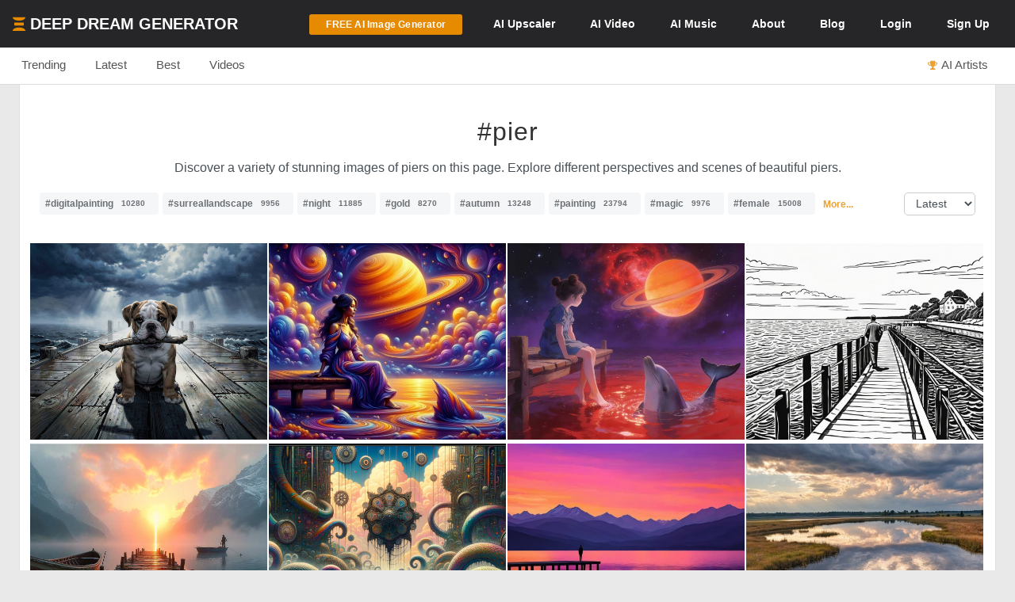

--- FILE ---
content_type: text/html; charset=UTF-8
request_url: https://deepdreamgenerator.com/tags/pier
body_size: 33147
content:
<!--  Section - Sub-Menu-->


<!--  Section - Content -->
<!doctype html>
<html class="no-js" lang="">

<head>
    
    <script type="text/javascript" charset="UTF-8" src="//geo.cookie-script.com/s/3fd90b2035f4db755e329072e067e0ff.js?country=gb&region=eu"></script>

    <!-- Google tag (gtag.js) with Consent Mode V2 -->
<script async src="https://www.googletagmanager.com/gtag/js?id=G-30GDX3M9B7"></script>
<script>
  window.dataLayer = window.dataLayer || [];
  function gtag(){dataLayer.push(arguments);}

  // Set default consent to 'denied' as a placeholder
  // CookieScript will update this based on user choice
  gtag('consent', 'default', {
    'analytics_storage': 'denied',
    'ad_storage': 'denied',
    'ad_user_data': 'denied',
    'ad_personalization': 'denied',
    'functionality_storage': 'denied',
    'personalization_storage': 'denied',
    'security_storage': 'granted', // Security cookies always allowed
    'wait_for_update': 500
  });

  gtag('js', new Date());
  gtag('config', 'G-30GDX3M9B7');
</script>
<!-- Google tag (gtag.js) ends -->


    <meta name="p:domain_verify" content="e8e547863911398e16ce49768f5a90c1"/>

    <meta charset="utf-8">
    <meta http-equiv="x-ua-compatible" content="ie=edge">
    <meta name="csrf-token" content="KY4DWA7W1r4z0Y43Zp1CQ2GHOIzCRkjImJJroKso">
    <title>    AI Generated Pier Photos and Artwork | Deep Dream Generator
</title>

    
    <meta name="description" content="Discover a variety of stunning images of piers on this page. Explore different perspectives and scenes of beautiful piers.">


<meta property="og:title" content="AI Generated Pier Photos and Artwork | Deep Dream Generator" />
<meta property="og:description" content="Discover a variety of stunning images of piers on this page. Explore different perspectives and scenes of beautiful piers.">


<meta name="twitter:title" content="AI Generated Pier Photos and Artwork | Deep Dream Generator">
<meta name="twitter:description" content="Discover a variety of stunning images of piers on this page. Explore different perspectives and scenes of beautiful piers.">


    
    <!-- Facebook -->
    <meta property="fb:page_id" content="859189424130738">

    <script type="text/javascript">

// Test for the ugliness.
if (window.location.hash == '#_=_'){

    // Check if the browser supports history.replaceState.
    if (history.replaceState) {

        // Keep the exact URL up to the hash.
        var cleanHref = window.location.href.split('#')[0];

        // Replace the URL in the address bar without messing with the back button.
        history.replaceState(null, null, cleanHref);

    } else {

        // Well, you're on an old browser, we can get rid of the _=_ but not the #.
        window.location.hash = '';

    }

}

</script>

    
    <link rel="shortcut icon" type="image/png" href="https://cdn.deepdreamgenerator.com/favicon-16.png">
    <link rel="apple-touch-icon" href="https://cdn.deepdreamgenerator.com/favicon-57.png">
    <link rel="apple-touch-icon" sizes="114x114" href="https://cdn.deepdreamgenerator.com/favicon-114.png">
    <link rel="apple-touch-icon" sizes="72x72" href="https://cdn.deepdreamgenerator.com/favicon-72.png">
    <link rel="apple-touch-icon" sizes="144x144" href="https://cdn.deepdreamgenerator.com/favicon-144.png">
    <link rel="apple-touch-icon" sizes="60x60" href="https://cdn.deepdreamgenerator.com/favicon-60.png">
    <link rel="apple-touch-icon" sizes="120x120" href="https://cdn.deepdreamgenerator.com/favicon-120.png">
    <link rel="apple-touch-icon" sizes="76x76" href="https://cdn.deepdreamgenerator.com/favicon-76.png">
    <link rel="apple-touch-icon" sizes="152x152" href="https://cdn.deepdreamgenerator.com/favicon-152.png">
    <link rel="apple-touch-icon" sizes="180x180" href="https://cdn.deepdreamgenerator.com/favicon-180.png">
    <meta name="msapplication-TileColor" content="#FFFFFF">
    <meta name="msapplication-TileImage" content="https://cdn.deepdreamgenerator.com/favicon-144.png">
    <meta name="msapplication-config" content="https://cdn.deepdreamgenerator.com/browserconfig.xml">
    <meta name="google" value="notranslate">
    

    
    <meta name="apple-mobile-web-app-capable" content="yes">
    <meta name=viewport content="width=device-width, minimum-scale=1, maximum-scale=1, initial-scale=1">
    <meta name="apple-mobile-web-app-status-bar-style" content="black">

    
    <script src="https://cdn.deepdreamgenerator.com/vendor/sharpen/assets/js/modernizr-2.8.3.min.js"></script>
    <link href="https://cdn.deepdreamgenerator.com/vendor/sharpen/assets/bootstrap/css/bootstrap.min.css" rel="stylesheet">
    <link href="https://cdn.deepdreamgenerator.com/vendor/sharpen/assets/css/select2.min.css" rel="stylesheet">
    <link href="https://cdn.deepdreamgenerator.com/vendor/sharpen/assets/font-awesome-4.4.0/css/font-awesome.min.css" rel="stylesheet">
    <link href="https://cdn.deepdreamgenerator.com/vendor/sharpen/assets/css/fontello.css" rel="stylesheet">
    <link href="https://cdn.deepdreamgenerator.com/vendor/sharpen/assets/css/app.css?v=49" rel="stylesheet">
    <link href="https://cdn.deepdreamgenerator.com/assets/community/app.css?v=106" rel="stylesheet">
    <link href="https://cdn.deepdreamgenerator.com/assets/community/app2.css?v=100" rel="stylesheet">
    <link href="https://cdn.deepdreamgenerator.com/assets/loader.css" rel="stylesheet">
    <link href="https://cdn.deepdreamgenerator.com/vendor/progress-bar/style.css" rel="stylesheet">
    <link href="https://cdn.deepdreamgenerator.com/vendor/jquery-message/jquery-confirm.min.css" rel="stylesheet">
    <link href="https://cdn.deepdreamgenerator.com/vendor/light-gallery/css/lightgallery.css" rel="stylesheet">
    <link href="https://cdn.deepdreamgenerator.com/vendor/light-gallery/css/lg-fb-comment-box.css" rel="stylesheet">
    <link href="https://cdn.deepdreamgenerator.com/assets/community/follow.css" rel="stylesheet">
        <link href="https://cdn.deepdreamgenerator.com/assets/chat/chat.css?v=3" rel="stylesheet">
    <link href="https://cdn.deepdreamgenerator.com/assets/subscription/plans/css/style.css?v=4" rel="stylesheet">
    <link href="https://cdn.deepdreamgenerator.com/assets/subscription/style.css?v=4" rel="stylesheet">
        <link href="/assets/comments/css/feed-comments.css?v=12" rel="stylesheet" />
<link href="/assets/comments/css/emojis.css?v=9" rel="stylesheet" />
<style>
    .feed .dream-comment         button[title="smiling face with tear"] ,             button[title="disguised face"] ,             button[title="face with diagonal mouth"] ,             button[title="dotted line face"] ,             button[title="face in clouds"] ,             button[title="face exhaling"] ,             button[title="saluting face"] ,             button[title="hole"] ,             button[title="bomb"] ,             button[title="love letter"] ,             button[title="left speech bubble"] ,             button[title="smiling face"] ,             button[title="middle finger"] ,             button[title="pinched fingers"] ,             button[title="anatomical heart"] ,             button[title="lungs"] ,             button[title="heart on fire"] ,             button[title="face with open eyes and hand over mouth"] ,             button[title="biting lip"]      {
        display: none;
    }

    .sub-menu {
        margin-bottom: 0px;
    }
    .content-page {
        border-top: 0;
    }
    h1.tag {
        margin-bottom: 0 !important;
    }
    .tags-filter-select {
        max-width:90px;
        max-width: 90px;
        background: none;
        border: 1px solid #ccc;
        padding: 5px 10px;
        border-radius: 5px;
        float: right;
        font-size: 13.6px;
    }
    .gallery {
        padding: 0;
    }
    .gallery .item-box {
        padding-left: 0 !important;
    }
    @media (min-width: 1400px) {
        .container {
            width: 1390px !important;
        }
    }
</style>

        
    <link rel="stylesheet" href="https://cdn.deepdreamgenerator.com/assets/filemanager/filemanager.css?v=33" />
    <link rel="stylesheet" href="https://cdn.deepdreamgenerator.com/vendor/jQuery-File-Upload-10.31.0/css/jquery.fileupload.css" />
    <link rel="stylesheet" href="https://cdn.deepdreamgenerator.com/vendor/jQuery-File-Upload-10.31.0/css/jquery.fileupload-ui.css" />
    <link rel="stylesheet" href="https://cdn.deepdreamgenerator.com/vendor/Blueimp-Gallery-3.3.0/css/blueimp-gallery.css" />
    <link rel="stylesheet" href="https://cdn.deepdreamgenerator.com/vendor/Blueimp-Gallery-3.3.0/css/blueimp-gallery-indicator.css" />
    <link rel="stylesheet" href="https://cdn.deepdreamgenerator.com/vendor/Blueimp-Gallery-3.3.0/css/blueimp-gallery-video.css" />
    

    
    
    <script defer src="https://cdn.jsdelivr.net/npm/img-comparison-slider@8/dist/index.js"></script>
    <link rel="stylesheet" href="https://cdn.jsdelivr.net/npm/img-comparison-slider@8/dist/styles.css"/>


    
    <link href='//fonts.googleapis.com/css?family=Source+Sans+Pro:400,700' rel='stylesheet' type='text/css'>

    <script type="text/javascript">
    if ( ! ddg) {
        var ddg = {}
    }

    ddg.const = {
        user: {
            'id': null
        },
        dream: {
            access: {"PRIVATE":10,"PUBLIC":20},
            status: {"INIT":10,"UPLOADED":20,"PROCESSING":30,"PROCESSED":40,"RE_DREAM":50,"FAILED":60,"UTTERLY_FAILED":70,"ALBUM":100}
        },
    }

    ddg.m = {
        chId: 0
    }

</script>

    <meta name="facebook-domain-verification" content="olo2jadktj6l002hd6dtsy4ulh0znm" />
    <!-- Facebook Pixel Code - Blocked until consent --><script type="text/plain" data-cookiescript="accepted" data-cookiecategory="marketing">!function(f,b,e,v,n,t,s){if(f.fbq)return;n=f.fbq=function(){n.callMethod?n.callMethod.apply(n,arguments):n.queue.push(arguments)};if(!f._fbq)f._fbq=n;n.push=n;n.loaded=!0;n.version='2.0';n.queue=[];t=b.createElement(e);t.async=!0;t.src=v;s=b.getElementsByTagName(e)[0];s.parentNode.insertBefore(t,s)}(window,document,'script','https://connect.facebook.net/en_US/fbevents.js'); fbq('init', '2062691883936454'); fbq('track', 'PageView');</script><noscript> <img height="1" width="1" src="https://www.facebook.com/tr?id=2062691883936454&ev=PageView&noscript=1"/></noscript><!-- End Facebook Pixel Code -->



    
        <link href="https://cdn.deepdreamgenerator.com/assets/my-prompts/my-prompts.css?v=5" rel="stylesheet">
    
</head>

<body class="not-logged-in inner-page
    ">

    
    


            <!--[if lt IE 8]>
    <p class="browserupgrade">You are using an <strong>outdated</strong> browser. Please <a href="http://browsehappy.com/">upgrade your browser</a> to improve your experience.</p>
<![endif]-->


<!-- Header -->
<header id="header">
    <div class="container">
        <div class="logo">
            <a href="https://deepdreamgenerator.com">
                <img class="small-ddg-logo" src="https://deepdreamgenerator.com/logo.svg"><span class="hidden-xs hidden-sm">Deep Dream Generator</span><span class="hidden-md hidden-lg ">DDG</span>
            </a>
        </div>

        <ul class="topNavigation">
            
            
                                    <li class="menu-item">
                        <a href="https://deepdreamgenerator.com/generate" class="link btn btn-sm btn-orange darker generate-btn" >
                            <i class="fa fa-cloud-upload" style="display: none;"></i>
                            <span>FREE AI Image Generator</span>
                        </a>
                    </li>
                
            


            
                
                                <li class="menu-item guest-desktop-menu ">
                    <a href="https://deepdreamgenerator.com/ai-upscaler">
                        <span class="hidden-xs">AI </span>Upscaler
                    </a>
                </li>
                
                                    
                    <li class="menu-item narrow-buttons guest-desktop-menu">
                        <a href="https://deepdreamgenerator.com/video-generator">
                            <span class="hidden-xs">AI </span>Video
                        </a>
                    </li>

                    <li class="menu-item guest-desktop-menu">
                        <a href="https://deepdreamgenerator.com/music-generator">
                            <span class="hidden-xs">AI </span>Music
                        </a>
                    </li>

                    
                    <li class="menu-item narrow-buttons guest-desktop-menu">
                        <a href="https://deepdreamgenerator.com/about">About</a>
                    </li>

                    
                    <li class="menu-item narrow-buttons guest-desktop-menu hidden-xs">
                        <a href="https://deepdreamgenerator.com/blog">Blog</a>
                    </li>
                
                
                <li class="menu-item narrow-buttons guest-desktop-menu">
                    <a href="https://deepdreamgenerator.com/login" class="hidden-xs hidden-sm hidden-md">Login</a>
                    <a href="https://deepdreamgenerator.com/sign-up">Sign Up</a>
                </li>

                
                <li class="menu-item guest-mobile-menu">
                    <button type="button" class="mobile-menu-toggle" id="guestMobileMenuToggle">
                        <i class="fa fa-bars"></i>
                    </button>
                    <ul class="mobile-menu-dropdown" id="guestMobileMenuDropdown">
                        <li><a href="https://deepdreamgenerator.com/generate"><i class="fa fa-paint-brush"></i> AI Image</a></li>
                        <li><a href="https://deepdreamgenerator.com/video-generator"><i class="fa fa-video-camera"></i> AI Video</a></li>
                        <li><a href="https://deepdreamgenerator.com/music-generator"><i class="fa fa-music"></i> AI Music</a></li>
                        <li><a href="https://deepdreamgenerator.com/ai-upscaler"><i class="fa fa-expand"></i> AI Upscaler</a></li>
                        <li><a href="https://deepdreamgenerator.com/about"><i class="fa fa-info-circle"></i> About</a></li>
                        <li><a href="https://deepdreamgenerator.com/blog"><i class="fa fa-newspaper-o"></i> Blog</a></li>
                        <li class="divider"></li>
                        <li><a href="https://deepdreamgenerator.com/login"><i class="fa fa-sign-in"></i> Login</a></li>
                        <li><a href="https://deepdreamgenerator.com/sign-up" class="signup-link"><i class="fa fa-user-plus"></i> Sign Up</a></li>
                    </ul>
                </li>

                    </ul>
    </div>
</header>
                <div class="sub-menu">
    <div class="container">
        <div class="content">
                <div class="">
        <ul class="nav nav-tabs  home-submenu" role="tablist">     <li role="presentation" class=" ">
        <a href="https://deepdreamgenerator.com">Trending</a>
    </li>    <li role="presentation" class=" ">
        <a href="https://deepdreamgenerator.com/latest">Latest</a>
    </li>    <li role="presentation" class=" ">
        <a href="https://deepdreamgenerator.com/best/week">Best</a>
    </li>    <li role="presentation" class=" ">
        <a href="https://deepdreamgenerator.com/videos">Videos</a>
    </li>    <li role="presentation" class=" top-dreamers-btn pull-right">
        <a href="https://deepdreamgenerator.com/ai-artists"><i class="fa fa-trophy"></i><span class="hidden-xs">AI Artists</span></a>
    </li>    <li role="presentation" class=" top-dreamers-btn pull-right hidden">
        <a href="https://deepdreamgenerator.com/subscription/plans"><i class="fa fa-dollar"></i><span class="">Buy <span class="hidden-xs">Energy</span></span></a>
    </li> </ul>
</div>

        </div>
    </div>
</div>
    
    


    <div class="pageContent">
        <div class="pageWrap">
            <div class="container">

                
                
                    

                    

                    <!-- Ads -->

                    

<div class="content-page tags" >
    <h1 style="width: 100%; border-bottom: 0px;" class="tag text-center">#pier</h1>

                <p style="text-align:center">Discover a variety of stunning images of piers on this page. Explore different perspectives and scenes of beautiful piers.</p>
    
    <div style="margin-top:20px">
        <p class="tags-block">
            <a class="tag" title="View collection of digitalpainting" href="https://deepdreamgenerator.com/tags/digitalpainting">#digitalpainting<span class="count">10280</span></a>
            <a class="tag" title="View collection of surreallandscape" href="https://deepdreamgenerator.com/tags/surreallandscape">#surreallandscape<span class="count">9956</span></a>
            <a class="tag" title="View collection of night" href="https://deepdreamgenerator.com/tags/night">#night<span class="count">11885</span></a>
            <a class="tag" title="View collection of gold" href="https://deepdreamgenerator.com/tags/gold">#gold<span class="count">8270</span></a>
            <a class="tag" title="View collection of autumn" href="https://deepdreamgenerator.com/tags/autumn">#autumn<span class="count">13248</span></a>
            <a class="tag" title="View collection of painting" href="https://deepdreamgenerator.com/tags/painting">#painting<span class="count">23794</span></a>
            <a class="tag" title="View collection of magic" href="https://deepdreamgenerator.com/tags/magic">#magic<span class="count">9976</span></a>
            <a class="tag" title="View collection of female" href="https://deepdreamgenerator.com/tags/female">#female<span class="count">15008</span></a>
                <a title="View more tags" href="https://deepdreamgenerator.com/tags" style="position: relative;top: -2px;margin-left:5px;font-size: 12px;"><strong>More...</strong></a>
    </p>
        <select class="tags-filter-select" onchange="location=this.value;">
            <option value="https://deepdreamgenerator.com/tags/pier" selected>Latest</option>
            <option value="https://deepdreamgenerator.com/tags/pier/popular" >Popular</option>
        </select>
    </div>

    <div style="margin-bottom: 15px;" class="clearfix"></div>

    <link rel="stylesheet" href="https://cdn.deepdreamgenerator.com/assets/album/album.css?v=7">
<link rel="stylesheet" href="https://cdn.deepdreamgenerator.com/assets/community/pin-dreams.css?v=1">
<div class="row gallery light-gallery ddg-load-later">



            
    <div
        ddg-type="dream"
        ddg-uid="n59g6l8e1zz"
        class="item   ddg-attributes item-box col-lg-3 col-md-4 col-sm-6  one-small-box normal-dream"
    >
        <div class="image-wrapper">
                            <div>
            <img
            data-src="https://img-v3.deepdreamgenerator.com/6509614/1yqj8w_94b7765485e3e307fd7c3548844aa979db2a8b73.jpg?v=2"
            data-sub-html="<a uid='n59g6l8e1zz' href='https://deepdreamgenerator.com/ddream/n59g6l8e1zz'><span>Pensive Bulldogge on a Stormy Pier &nbsp;<i class='fa fa-angle-right'></i></span></a>"
            class="light-gallery-item thumb img-responsive"
            ddg-target-gallery="#light-gallery-default"
            ddg-target-slide="0"
            alt="English Bulldog Puppy on Weathered Dock with Stormy Sky"
            src="https://img-v3.deepdreamgenerator.com/6509614/md_1yqj8w_63c9b32200eda7babffdec889e5ba59cfa573a1b.jpg?v=2"
            
        >
    </div>
                                    
            <div class="ddg-round-btn ddg-drop-down dropup boxHeaderOptions">
                <div class="dropdown-toggle"
                     title="More options"
                     data-toggle="dropdown" aria-haspopup="true" aria-expanded="true">
                     <i class="fa fa-ellipsis-v"></i>
                 </div>
                <ul class="dropdown-menu ddg-menu-left">
                    <li>
                <a class="popup-info" ddg-popup-target="#dream-share-popup-51111433" ddg-popup-title="Share Pensive Bulldogge on a Stormy Pier" href="#" >
                    <i class="fa fa-share-alt"></i> Share
                </a>
                <div id="dream-share-popup-51111433" class="hidden">
            <div class="well share-popup-well">
            <span>https://deepdreamgenerator.com/ddream/n59g6l8e1zz</span>

            <a class="share-dream-copy-link"
                href="javascript:void(0);"
                data-link="https://deepdreamgenerator.com/ddream/n59g6l8e1zz"
            >COPY LINK</a>
        </div>
        <div class="share-dream">
    <a class="share-facebook"
        href="https://www.facebook.com/sharer/sharer.php?u=https://deepdreamgenerator.com/ddream/n59g6l8e1zz"
        target="_blank"
        data-toggle="tooltip"
        title="Share on Facebook"
    ><i class="fa fa-facebook-square"></i></a>

    <a class="share-pinterest"
        href="https://pinterest.com/pin/create/button/?url=https://deepdreamgenerator.com/ddream/n59g6l8e1zz&media=https://img-v3.deepdreamgenerator.com/6509614/1yqj8w_94b7765485e3e307fd7c3548844aa979db2a8b73.jpg?v=2
                    &description=An English bulldog puppy with brown and white fur sits on a wooden dock, holding a stick, with stormy water and dark clouds in the background.
        "
        target="_blank"
        data-toggle="tooltip"
        title="Pin it on Pinterest"
    ><i class="fa fa-pinterest-square"></i></a>

    <a class="share-reddit"
                    href="https://www.reddit.com/submit?url=https://deepdreamgenerator.com/ddream/n59g6l8e1zz
            &title=An English bulldog puppy with brown and white fur sits on a wooden dock, holding a stick, with stormy water and dark clouds in the background.
            &sr=aiArt"
                target="_blank"
        data-toggle="tooltip"
        title="Share on Reddit"
    ><i class="fa fa-reddit-square"></i></a>

    <a class="share-twitter-x"
                    href="https://twitter.com/intent/tweet?text=An English bulldog puppy with brown and white fur sits on a wooden dock, holding a stick, with stormy water and dark clouds in the background.
            &url=https://deepdreamgenerator.com/ddream/n59g6l8e1zz"
                target="_blank"
        data-toggle="tooltip"
        title="Tweet on X"
    >
        <svg xmlns="http://www.w3.org/2000/svg" width="41" height="41" viewBox="0 0 448 512">
            <path d="M64 32C28.7 32 0 60.7 0 96V416c0 35.3 28.7 64 64 64H384c35.3 0 64-28.7 64-64V96c0-35.3-28.7-64-64-64H64zm297.1 84L257.3 234.6 379.4 396H283.8L209 298.1 123.3 396H75.8l111-126.9L69.7 116h98l67.7 89.5L313.6 116h47.5zM323.3 367.6L153.4 142.9H125.1L296.9 367.6h26.3z"/>
        </svg>
    </a>
</div>    </div>
            </li>
        
        <li>
            <a class="popup-info" ddg-popup-target="#dream-info-popup-51111433" ddg-popup-title="Info" href="#" >
                <i class="fa fa-info-circle"></i> Info
            </a>
                            <div id="dream-info-popup-51111433" class="hidden">
            <p>Pensive Bulldogge on a Stormy Pier</p>
        <ul class="dream-info-popup">
        <li>
            <p>
                <strong>Model:</strong>
                <span class="dream-ticker">
                    FluX 2
                                                                    (Ultra)
                                    </span>
                            </p>
        </li>
                    <li>
                <p>
                    <strong>Size:</strong>
                    <span>
                        2224 X 1664
                        (3.70 MP)
                    </span>
                </p>
            </li>
                                            <li>
                <p><strong>Used settings:</strong></p>
                <ul>
                                            <li><strong>Prompt</strong>: Lonely English Bulldogge puppy, sitting on a weathered pier, stormy skies, holding in his mouth weathered wooden stick, pensive gaze, emotional narrative, blues and whites and grays, dramatic lighting, reflective mood, detailed wooden pier textures, subtle crashing waves, evocative atmosphere, emotional storytelling, textured brush strokes, visible emotions, moody ambiance, Alex Maleev, Jeremy Mann.</li>
                                            <li><strong>Using base image</strong>: No</li>
                                            <li><strong>Aspect Ratio</strong>: landscape</li>
                                    </ul>
            </li>
            </ul>
</div>
                    </li>


        
        

        
        
                <li>
            <a href="https://deepdreamgenerator.com/ddream/n59g6l8e1zz">
                <i class="fa fa-share"></i> Dream page
            </a>
        </li>
        
                            

        
        <li>
            <a class="popup-info" ddg-popup-target="#report-popup-51111433" ddg-popup-title="Report" ddg-callback="reportControls()" href="#" >
                <i class="fa fa-exclamation-circle"></i> Report
            </a>
            <div id="report-popup-51111433" class="report-popup hidden">
    <div class="report-form row text-center">
        <div class="col-lg-12 form-group ">
            <p>Would you like to report this Dream as inappropriate?</p>
        </div>
        <div class="col-lg-12 form-group ">
            <textarea class="form-control comment" rows="2" cols="50" placeholder="Write a comment (optional)..."></textarea>
        </div>
        <div class="col-lg-12 form-group">
            <button class="report-button btn btn-primary" objectId="51111433" objectType="dream">Report</button>
        </div>
    </div>
</div>
        </li>
        
        
    </ul>

            </div>
                            <div class="info">
                                                                
                                        <span class="time">
                        <i class="fa fa-clock-o"></i>
                        1d
                    </span>
                    <div class="stats">
                        <div class="dream-views-single-page">
    <i class="fa fa-eye view-icon" aria-hidden="true"></i>
    <span class="number">4</span>
</div>
                        <div class="dream-comments-icon" ddg-uid="n59g6l8e1zz">
   <span class="btn-action fa fa-comment-o" title="Comments"></span>
</div>
<div class="comments">
   <div class="dream-comments" ddg-uid="n59g6l8e1zz">
      <span class="number">2</span>
   </div>
</div>                        <div class="likes">
                            <div class="dream-like "
     ddg-uid="n59g6l8e1zz"
     ddg-likes="28"
>
    <span class="btn-action fa fa-heart-o" title="Like"></span>
    <span class="btn-action fa fa-heart" title="Click to Unlike"></span>
    <span class="number">28</span>
</div>
                        </div>
                    </div>
                </div>
            
            
            
        </div>
    </div>
        
    <div
        ddg-type="dream"
        ddg-uid="ve2meqdzgbf"
        class="item   ddg-attributes item-box col-lg-3 col-md-4 col-sm-6  one-small-box normal-dream"
    >
        <div class="image-wrapper">
                            <div>
            <img
            data-src="https://img-v3.deepdreamgenerator.com/1220006/wbgb70_b307d4dd161ce6e544177578eeeccd6ec5fcc7d9.jpg"
            data-sub-html="<a uid='ve2meqdzgbf' href='https://deepdreamgenerator.com/ddream/ve2meqdzgbf'><span>Cosmic Serenity on a Vibrant Pier &nbsp;<i class='fa fa-angle-right'></i></span></a>"
            class="light-gallery-item thumb img-responsive"
            ddg-target-gallery="#light-gallery-default"
            ddg-target-slide="1"
            alt="Surreal Cosmic Landscape with Flowing Gown and River"
            src="https://img-v3.deepdreamgenerator.com/1220006/md_wbgb70_91e95f23628968cdc3f6e4a9ff98e93b566656bd.jpg"
            
        >
    </div>
                                    
            <div class="ddg-round-btn ddg-drop-down dropup boxHeaderOptions">
                <div class="dropdown-toggle"
                     title="More options"
                     data-toggle="dropdown" aria-haspopup="true" aria-expanded="true">
                     <i class="fa fa-ellipsis-v"></i>
                 </div>
                <ul class="dropdown-menu ddg-menu-left">
                    <li>
                <a class="popup-info" ddg-popup-target="#dream-share-popup-51099504" ddg-popup-title="Share Cosmic Serenity on a Vibrant Pier" href="#" >
                    <i class="fa fa-share-alt"></i> Share
                </a>
                <div id="dream-share-popup-51099504" class="hidden">
            <div class="well share-popup-well">
            <span>https://deepdreamgenerator.com/ddream/ve2meqdzgbf</span>

            <a class="share-dream-copy-link"
                href="javascript:void(0);"
                data-link="https://deepdreamgenerator.com/ddream/ve2meqdzgbf"
            >COPY LINK</a>
        </div>
        <div class="share-dream">
    <a class="share-facebook"
        href="https://www.facebook.com/sharer/sharer.php?u=https://deepdreamgenerator.com/ddream/ve2meqdzgbf"
        target="_blank"
        data-toggle="tooltip"
        title="Share on Facebook"
    ><i class="fa fa-facebook-square"></i></a>

    <a class="share-pinterest"
        href="https://pinterest.com/pin/create/button/?url=https://deepdreamgenerator.com/ddream/ve2meqdzgbf&media=https://img-v3.deepdreamgenerator.com/1220006/wbgb70_b307d4dd161ce6e544177578eeeccd6ec5fcc7d9.jpg
                    &description=A high-definition surreal art illustration features a cosmic landscape with a woman in a flowing gown sitting on a wooden pier by a radiant river.
        "
        target="_blank"
        data-toggle="tooltip"
        title="Pin it on Pinterest"
    ><i class="fa fa-pinterest-square"></i></a>

    <a class="share-reddit"
                    href="https://www.reddit.com/submit?url=https://deepdreamgenerator.com/ddream/ve2meqdzgbf
            &title=A high-definition surreal art illustration features a cosmic landscape with a woman in a flowing gown sitting on a wooden pier by a radiant river.
            &sr=aiArt"
                target="_blank"
        data-toggle="tooltip"
        title="Share on Reddit"
    ><i class="fa fa-reddit-square"></i></a>

    <a class="share-twitter-x"
                    href="https://twitter.com/intent/tweet?text=A high-definition surreal art illustration features a cosmic landscape with a woman in a flowing gown sitting on a wooden pier by a radiant river.
            &url=https://deepdreamgenerator.com/ddream/ve2meqdzgbf"
                target="_blank"
        data-toggle="tooltip"
        title="Tweet on X"
    >
        <svg xmlns="http://www.w3.org/2000/svg" width="41" height="41" viewBox="0 0 448 512">
            <path d="M64 32C28.7 32 0 60.7 0 96V416c0 35.3 28.7 64 64 64H384c35.3 0 64-28.7 64-64V96c0-35.3-28.7-64-64-64H64zm297.1 84L257.3 234.6 379.4 396H283.8L209 298.1 123.3 396H75.8l111-126.9L69.7 116h98l67.7 89.5L313.6 116h47.5zM323.3 367.6L153.4 142.9H125.1L296.9 367.6h26.3z"/>
        </svg>
    </a>
</div>    </div>
            </li>
        
        <li>
            <a class="popup-info" ddg-popup-target="#dream-info-popup-51099504" ddg-popup-title="Info" href="#" >
                <i class="fa fa-info-circle"></i> Info
            </a>
                            <div id="dream-info-popup-51099504" class="hidden">
            <p>Cosmic Serenity on a Vibrant Pier</p>
        <ul class="dream-info-popup">
        <li>
            <p>
                <strong>Model:</strong>
                <span class="dream-ticker">
                    Artflow
                                    </span>
                            </p>
        </li>
                    <li>
                <p>
                    <strong>Size:</strong>
                    <span>
                        1152 X 864
                        (1.00 MP)
                    </span>
                </p>
            </li>
                                            <li>
                <p><strong>Used settings:</strong></p>
                <ul>
                                            <li><strong>Prompt</strong>: A little girl with dark hair tied in two buns sits on a wooden dock or bridge, facing away from the viewer with her head tilted slightly downward. She is wearing a dark, possibly grey or brown, dress. Her bare feet dangle just above a body of water that reflects the vibrant colors of the sky. The dock appears to be narrow and made of planks of wood, extending from the dark, shadowy land on either side.

The background is a fantastical cosmic scene. A large, circular planet with prominent rings glowing in shades of orange and yellow dominates the middle, emitting a warm, reddish and pinkish light. Behind the planet, the sky is a deep purple and blue, filled with numerous tiny, sparkling stars or distant nebulae. The overall impression is a blend of a serene earthly setting with a breathtaking celestial backdrop, creating a dreamy and ethereal atmosphere. In the water below, a dark, shadowy fin or shape can be vaguely seen, possibly of a shark, with a faint glow around it. The image has a somewhat painterly or digitally enhanced quality, with soft focus and glowing elements contributing to its magical feel. In the bottom left corner, there is a signature that reads &quot;Heartwork Designs&quot;.</li>
                                            <li><strong>Using base image</strong>: No</li>
                                            <li><strong>Aspect Ratio</strong>: landscape</li>
                                            <li><strong>Style</strong>: Dreamify</li>
                                    </ul>
            </li>
            </ul>
</div>
                    </li>


        
        

        
        
                <li>
            <a href="https://deepdreamgenerator.com/ddream/ve2meqdzgbf">
                <i class="fa fa-share"></i> Dream page
            </a>
        </li>
        
                            

        
        <li>
            <a class="popup-info" ddg-popup-target="#report-popup-51099504" ddg-popup-title="Report" ddg-callback="reportControls()" href="#" >
                <i class="fa fa-exclamation-circle"></i> Report
            </a>
            <div id="report-popup-51099504" class="report-popup hidden">
    <div class="report-form row text-center">
        <div class="col-lg-12 form-group ">
            <p>Would you like to report this Dream as inappropriate?</p>
        </div>
        <div class="col-lg-12 form-group ">
            <textarea class="form-control comment" rows="2" cols="50" placeholder="Write a comment (optional)..."></textarea>
        </div>
        <div class="col-lg-12 form-group">
            <button class="report-button btn btn-primary" objectId="51099504" objectType="dream">Report</button>
        </div>
    </div>
</div>
        </li>
        
        
    </ul>

            </div>
                            <div class="info">
                                                                
                                        <span class="time">
                        <i class="fa fa-clock-o"></i>
                        3d
                    </span>
                    <div class="stats">
                        <div class="dream-views-single-page">
    <i class="fa fa-eye view-icon" aria-hidden="true"></i>
    <span class="number">40</span>
</div>
                        <div class="dream-comments-icon" ddg-uid="ve2meqdzgbf">
   <span class="btn-action fa fa-comment-o" title="Comments"></span>
</div>
<div class="comments">
   <div class="dream-comments" ddg-uid="ve2meqdzgbf">
      <span class="number">0</span>
   </div>
</div>                        <div class="likes">
                            <div class="dream-like "
     ddg-uid="ve2meqdzgbf"
     ddg-likes="6"
>
    <span class="btn-action fa fa-heart-o" title="Like"></span>
    <span class="btn-action fa fa-heart" title="Click to Unlike"></span>
    <span class="number">6</span>
</div>
                        </div>
                    </div>
                </div>
            
            
            
        </div>
    </div>
        
    <div
        ddg-type="dream"
        ddg-uid="4r3hojunze5"
        class="item   ddg-attributes item-box col-lg-3 col-md-4 col-sm-6  one-small-box normal-dream"
    >
        <div class="image-wrapper">
                            <div>
            <img
            data-src="https://img-v3.deepdreamgenerator.com/1220006/kcqwwc_8449729e85e6e6c68a3243f1f2c46509e248ea07.jpg"
            data-sub-html="<a uid='4r3hojunze5' href='https://deepdreamgenerator.com/ddream/4r3hojunze5'><span>Dreamy Girl by the Cosmic Waters &nbsp;<i class='fa fa-angle-right'></i></span></a>"
            class="light-gallery-item thumb img-responsive"
            ddg-target-gallery="#light-gallery-default"
            ddg-target-slide="2"
            alt="Whimsical Digital Painting of Girl and Dolphin Scene"
            src="https://img-v3.deepdreamgenerator.com/1220006/md_kcqwwc_722a49522d639d6feef331aaff67fe1fcf402b33.jpg"
            
        >
    </div>
                                    
            <div class="ddg-round-btn ddg-drop-down dropup boxHeaderOptions">
                <div class="dropdown-toggle"
                     title="More options"
                     data-toggle="dropdown" aria-haspopup="true" aria-expanded="true">
                     <i class="fa fa-ellipsis-v"></i>
                 </div>
                <ul class="dropdown-menu ddg-menu-left">
                    <li>
                <a class="popup-info" ddg-popup-target="#dream-share-popup-51099495" ddg-popup-title="Share Dreamy Girl by the Cosmic Waters" href="#" >
                    <i class="fa fa-share-alt"></i> Share
                </a>
                <div id="dream-share-popup-51099495" class="hidden">
            <div class="well share-popup-well">
            <span>https://deepdreamgenerator.com/ddream/4r3hojunze5</span>

            <a class="share-dream-copy-link"
                href="javascript:void(0);"
                data-link="https://deepdreamgenerator.com/ddream/4r3hojunze5"
            >COPY LINK</a>
        </div>
        <div class="share-dream">
    <a class="share-facebook"
        href="https://www.facebook.com/sharer/sharer.php?u=https://deepdreamgenerator.com/ddream/4r3hojunze5"
        target="_blank"
        data-toggle="tooltip"
        title="Share on Facebook"
    ><i class="fa fa-facebook-square"></i></a>

    <a class="share-pinterest"
        href="https://pinterest.com/pin/create/button/?url=https://deepdreamgenerator.com/ddream/4r3hojunze5&media=https://img-v3.deepdreamgenerator.com/1220006/kcqwwc_8449729e85e6e6c68a3243f1f2c46509e248ea07.jpg
                    &description=A whimsical digital painting features a young girl with brown hair in buns, sitting on a dock with bare feet in vibrant red water, alongside a dolphin. A large orange planet with rings is set against a
        "
        target="_blank"
        data-toggle="tooltip"
        title="Pin it on Pinterest"
    ><i class="fa fa-pinterest-square"></i></a>

    <a class="share-reddit"
                    href="https://www.reddit.com/submit?url=https://deepdreamgenerator.com/ddream/4r3hojunze5
            &title=A whimsical digital painting features a young girl with brown hair in buns, sitting on a dock with bare feet in vibrant red water, alongside a dolphin. A large orange planet with rings is set against a
            &sr=aiArt"
                target="_blank"
        data-toggle="tooltip"
        title="Share on Reddit"
    ><i class="fa fa-reddit-square"></i></a>

    <a class="share-twitter-x"
                    href="https://twitter.com/intent/tweet?text=A whimsical digital painting features a young girl with brown hair in buns, sitting on a dock with bare feet in vibrant red water, alongside a dolphin. A large orange planet with rings is set against a
            &url=https://deepdreamgenerator.com/ddream/4r3hojunze5"
                target="_blank"
        data-toggle="tooltip"
        title="Tweet on X"
    >
        <svg xmlns="http://www.w3.org/2000/svg" width="41" height="41" viewBox="0 0 448 512">
            <path d="M64 32C28.7 32 0 60.7 0 96V416c0 35.3 28.7 64 64 64H384c35.3 0 64-28.7 64-64V96c0-35.3-28.7-64-64-64H64zm297.1 84L257.3 234.6 379.4 396H283.8L209 298.1 123.3 396H75.8l111-126.9L69.7 116h98l67.7 89.5L313.6 116h47.5zM323.3 367.6L153.4 142.9H125.1L296.9 367.6h26.3z"/>
        </svg>
    </a>
</div>    </div>
            </li>
        
        <li>
            <a class="popup-info" ddg-popup-target="#dream-info-popup-51099495" ddg-popup-title="Info" href="#" >
                <i class="fa fa-info-circle"></i> Info
            </a>
                            <div id="dream-info-popup-51099495" class="hidden">
            <p>Dreamy Girl by the Cosmic Waters</p>
        <ul class="dream-info-popup">
        <li>
            <p>
                <strong>Model:</strong>
                <span class="dream-ticker">
                    SeeDream
                                    </span>
                            </p>
        </li>
                    <li>
                <p>
                    <strong>Size:</strong>
                    <span>
                        3312 X 2496
                        (8.27 MP)
                    </span>
                </p>
            </li>
                                            <li>
                <p><strong>Used settings:</strong></p>
                <ul>
                                            <li><strong>Prompt</strong>: A full shot of an imaginative artwork depicts a little girl with her hair tied into two buns, wearing a blue-gray dress, sitting on a wooden dock with her bare feet touching the water. She observes a dolphin&#039;s fin and tail partially submerged in the glistening red waters below. In front of her, an orange planet with rings rotates, while behind it, a red nebula is visible against a dark purple and indigo night sky scattered with small stars. The artwork is characterized by an ethereal glow and a dreamy atmosphere.</li>
                                            <li><strong>Using base image</strong>: No</li>
                                            <li><strong>Aspect Ratio</strong>: landscape</li>
                                    </ul>
            </li>
            </ul>
</div>
                    </li>


        
        

        
        
                <li>
            <a href="https://deepdreamgenerator.com/ddream/4r3hojunze5">
                <i class="fa fa-share"></i> Dream page
            </a>
        </li>
        
                            

        
        <li>
            <a class="popup-info" ddg-popup-target="#report-popup-51099495" ddg-popup-title="Report" ddg-callback="reportControls()" href="#" >
                <i class="fa fa-exclamation-circle"></i> Report
            </a>
            <div id="report-popup-51099495" class="report-popup hidden">
    <div class="report-form row text-center">
        <div class="col-lg-12 form-group ">
            <p>Would you like to report this Dream as inappropriate?</p>
        </div>
        <div class="col-lg-12 form-group ">
            <textarea class="form-control comment" rows="2" cols="50" placeholder="Write a comment (optional)..."></textarea>
        </div>
        <div class="col-lg-12 form-group">
            <button class="report-button btn btn-primary" objectId="51099495" objectType="dream">Report</button>
        </div>
    </div>
</div>
        </li>
        
        
    </ul>

            </div>
                            <div class="info">
                                                                
                                        <span class="time">
                        <i class="fa fa-clock-o"></i>
                        3d
                    </span>
                    <div class="stats">
                        <div class="dream-views-single-page">
    <i class="fa fa-eye view-icon" aria-hidden="true"></i>
    <span class="number">39</span>
</div>
                        <div class="dream-comments-icon" ddg-uid="4r3hojunze5">
   <span class="btn-action fa fa-comment-o" title="Comments"></span>
</div>
<div class="comments">
   <div class="dream-comments" ddg-uid="4r3hojunze5">
      <span class="number">0</span>
   </div>
</div>                        <div class="likes">
                            <div class="dream-like "
     ddg-uid="4r3hojunze5"
     ddg-likes="8"
>
    <span class="btn-action fa fa-heart-o" title="Like"></span>
    <span class="btn-action fa fa-heart" title="Click to Unlike"></span>
    <span class="number">8</span>
</div>
                        </div>
                    </div>
                </div>
            
            
            
        </div>
    </div>
        
    <div
        ddg-type="dream"
        ddg-uid="nxs5rpgpnt4"
        class="item   ddg-attributes item-box col-lg-3 col-md-4 col-sm-6  one-small-box normal-dream"
    >
        <div class="image-wrapper">
                            <div>
            <img
            data-src="https://img-v3.deepdreamgenerator.com/475290/z5boun_235b713de76b6069ea87861bde044ea48c2d1d31.jpg"
            data-sub-html="<a uid='nxs5rpgpnt4' href='https://deepdreamgenerator.com/ddream/nxs5rpgpnt4'><span>Man in Suit on Pier: A Serene Departure &nbsp;<i class='fa fa-angle-right'></i></span></a>"
            class="light-gallery-item thumb img-responsive"
            ddg-target-gallery="#light-gallery-default"
            ddg-target-slide="3"
            alt="Monochrome Comic Illustration of a Man on Boardwalk"
            src="https://img-v3.deepdreamgenerator.com/475290/md_z5boun_b4f886523dfaf143320f10eaedb25e9903b55393.jpg"
            
        >
    </div>
                                    
            <div class="ddg-round-btn ddg-drop-down dropup boxHeaderOptions">
                <div class="dropdown-toggle"
                     title="More options"
                     data-toggle="dropdown" aria-haspopup="true" aria-expanded="true">
                     <i class="fa fa-ellipsis-v"></i>
                 </div>
                <ul class="dropdown-menu ddg-menu-left">
                    <li>
                <a class="popup-info" ddg-popup-target="#dream-share-popup-51097863" ddg-popup-title="Share Man in Suit on Pier: A Serene Departure" href="#" >
                    <i class="fa fa-share-alt"></i> Share
                </a>
                <div id="dream-share-popup-51097863" class="hidden">
            <div class="well share-popup-well">
            <span>https://deepdreamgenerator.com/ddream/nxs5rpgpnt4</span>

            <a class="share-dream-copy-link"
                href="javascript:void(0);"
                data-link="https://deepdreamgenerator.com/ddream/nxs5rpgpnt4"
            >COPY LINK</a>
        </div>
        <div class="share-dream">
    <a class="share-facebook"
        href="https://www.facebook.com/sharer/sharer.php?u=https://deepdreamgenerator.com/ddream/nxs5rpgpnt4"
        target="_blank"
        data-toggle="tooltip"
        title="Share on Facebook"
    ><i class="fa fa-facebook-square"></i></a>

    <a class="share-pinterest"
        href="https://pinterest.com/pin/create/button/?url=https://deepdreamgenerator.com/ddream/nxs5rpgpnt4&media=https://img-v3.deepdreamgenerator.com/475290/z5boun_235b713de76b6069ea87861bde044ea48c2d1d31.jpg
                    &description=A monochrome comic illustration depicts a man in a suit walking on a wooden boardwalk over water, with trees lining an elevated shoreline.
        "
        target="_blank"
        data-toggle="tooltip"
        title="Pin it on Pinterest"
    ><i class="fa fa-pinterest-square"></i></a>

    <a class="share-reddit"
                    href="https://www.reddit.com/submit?url=https://deepdreamgenerator.com/ddream/nxs5rpgpnt4
            &title=A monochrome comic illustration depicts a man in a suit walking on a wooden boardwalk over water, with trees lining an elevated shoreline.
            &sr=aiArt"
                target="_blank"
        data-toggle="tooltip"
        title="Share on Reddit"
    ><i class="fa fa-reddit-square"></i></a>

    <a class="share-twitter-x"
                    href="https://twitter.com/intent/tweet?text=A monochrome comic illustration depicts a man in a suit walking on a wooden boardwalk over water, with trees lining an elevated shoreline.
            &url=https://deepdreamgenerator.com/ddream/nxs5rpgpnt4"
                target="_blank"
        data-toggle="tooltip"
        title="Tweet on X"
    >
        <svg xmlns="http://www.w3.org/2000/svg" width="41" height="41" viewBox="0 0 448 512">
            <path d="M64 32C28.7 32 0 60.7 0 96V416c0 35.3 28.7 64 64 64H384c35.3 0 64-28.7 64-64V96c0-35.3-28.7-64-64-64H64zm297.1 84L257.3 234.6 379.4 396H283.8L209 298.1 123.3 396H75.8l111-126.9L69.7 116h98l67.7 89.5L313.6 116h47.5zM323.3 367.6L153.4 142.9H125.1L296.9 367.6h26.3z"/>
        </svg>
    </a>
</div>    </div>
            </li>
        
        <li>
            <a class="popup-info" ddg-popup-target="#dream-info-popup-51097863" ddg-popup-title="Info" href="#" >
                <i class="fa fa-info-circle"></i> Info
            </a>
                            <div id="dream-info-popup-51097863" class="hidden">
            <p>Man in Suit on Pier: A Serene Departure</p>
        <ul class="dream-info-popup">
        <li>
            <p>
                <strong>Model:</strong>
                <span class="dream-ticker">
                    DaVinci2
                                    </span>
                            </p>
        </li>
                    <li>
                <p>
                    <strong>Size:</strong>
                    <span>
                        1152 X 864
                        (1.00 MP)
                    </span>
                </p>
            </li>
                                            <li>
                <p><strong>Used settings:</strong></p>
                <ul>
                                            <li><strong>Prompt</strong>: Man at the end of the pier. Tranquil sea. Cartoon in ink and stipple. Style of Max Pechstein</li>
                                            <li><strong>Using base image</strong>: No</li>
                                            <li><strong>Aspect Ratio</strong>: landscape</li>
                                    </ul>
            </li>
            </ul>
</div>
                    </li>


        
        

        
        
                <li>
            <a href="https://deepdreamgenerator.com/ddream/nxs5rpgpnt4">
                <i class="fa fa-share"></i> Dream page
            </a>
        </li>
        
                            

        
        <li>
            <a class="popup-info" ddg-popup-target="#report-popup-51097863" ddg-popup-title="Report" ddg-callback="reportControls()" href="#" >
                <i class="fa fa-exclamation-circle"></i> Report
            </a>
            <div id="report-popup-51097863" class="report-popup hidden">
    <div class="report-form row text-center">
        <div class="col-lg-12 form-group ">
            <p>Would you like to report this Dream as inappropriate?</p>
        </div>
        <div class="col-lg-12 form-group ">
            <textarea class="form-control comment" rows="2" cols="50" placeholder="Write a comment (optional)..."></textarea>
        </div>
        <div class="col-lg-12 form-group">
            <button class="report-button btn btn-primary" objectId="51097863" objectType="dream">Report</button>
        </div>
    </div>
</div>
        </li>
        
        
    </ul>

            </div>
                            <div class="info">
                                                                
                                        <span class="time">
                        <i class="fa fa-clock-o"></i>
                        4d
                    </span>
                    <div class="stats">
                        <div class="dream-views-single-page">
    <i class="fa fa-eye view-icon" aria-hidden="true"></i>
    <span class="number">88</span>
</div>
                        <div class="dream-comments-icon" ddg-uid="nxs5rpgpnt4">
   <span class="btn-action fa fa-comment-o" title="Comments"></span>
</div>
<div class="comments">
   <div class="dream-comments" ddg-uid="nxs5rpgpnt4">
      <span class="number">0</span>
   </div>
</div>                        <div class="likes">
                            <div class="dream-like "
     ddg-uid="nxs5rpgpnt4"
     ddg-likes="47"
>
    <span class="btn-action fa fa-heart-o" title="Like"></span>
    <span class="btn-action fa fa-heart" title="Click to Unlike"></span>
    <span class="number">47</span>
</div>
                        </div>
                    </div>
                </div>
            
            
            
        </div>
    </div>
        
    <div
        ddg-type="dream"
        ddg-uid="n7sga47gikx"
        class="item   ddg-attributes item-box col-lg-3 col-md-4 col-sm-6  one-small-box normal-dream"
    >
        <div class="image-wrapper">
                            <div>
            <img
            data-src="https://img-v3.deepdreamgenerator.com/2270631/qy7b6f_548309ec0868f51b8b5d97d770bfc400945220ca.jpg?v=1"
            data-sub-html="<a uid='n7sga47gikx' href='https://deepdreamgenerator.com/ddream/n7sga47gikx'><span>Mystical Lake Pier at Dawn&amp;#039;s Embrace &nbsp;<i class='fa fa-angle-right'></i></span></a>"
            class="light-gallery-item thumb img-responsive"
            ddg-target-gallery="#light-gallery-default"
            ddg-target-slide="4"
            alt="Tranquil Mountain Lake Scene at Sunrise or Sunset"
            src="https://img-v3.deepdreamgenerator.com/2270631/md_qy7b6f_a2192b63d3088dd285745efdec3c3f7359b2a84d.jpg?v=1"
            
        >
    </div>
                                    
            <div class="ddg-round-btn ddg-drop-down dropup boxHeaderOptions">
                <div class="dropdown-toggle"
                     title="More options"
                     data-toggle="dropdown" aria-haspopup="true" aria-expanded="true">
                     <i class="fa fa-ellipsis-v"></i>
                 </div>
                <ul class="dropdown-menu ddg-menu-left">
                    <li>
                <a class="popup-info" ddg-popup-target="#dream-share-popup-51090190" ddg-popup-title="Share Mystical Lake Pier at Dawn&#039;s Embrace" href="#" >
                    <i class="fa fa-share-alt"></i> Share
                </a>
                <div id="dream-share-popup-51090190" class="hidden">
            <div class="well share-popup-well">
            <span>https://deepdreamgenerator.com/ddream/n7sga47gikx</span>

            <a class="share-dream-copy-link"
                href="javascript:void(0);"
                data-link="https://deepdreamgenerator.com/ddream/n7sga47gikx"
            >COPY LINK</a>
        </div>
        <div class="share-dream">
    <a class="share-facebook"
        href="https://www.facebook.com/sharer/sharer.php?u=https://deepdreamgenerator.com/ddream/n7sga47gikx"
        target="_blank"
        data-toggle="tooltip"
        title="Share on Facebook"
    ><i class="fa fa-facebook-square"></i></a>

    <a class="share-pinterest"
        href="https://pinterest.com/pin/create/button/?url=https://deepdreamgenerator.com/ddream/n7sga47gikx&media=https://img-v3.deepdreamgenerator.com/2270631/qy7b6f_548309ec0868f51b8b5d97d770bfc400945220ca.jpg?v=1
                    &description=A detailed digital painting depicts a tranquil mountain lake at sunrise or sunset, featuring a wooden pier, a rustic rowboat, and vibrant cloud reflections.
        "
        target="_blank"
        data-toggle="tooltip"
        title="Pin it on Pinterest"
    ><i class="fa fa-pinterest-square"></i></a>

    <a class="share-reddit"
                    href="https://www.reddit.com/submit?url=https://deepdreamgenerator.com/ddream/n7sga47gikx
            &title=A detailed digital painting depicts a tranquil mountain lake at sunrise or sunset, featuring a wooden pier, a rustic rowboat, and vibrant cloud reflections.
            &sr=aiArt"
                target="_blank"
        data-toggle="tooltip"
        title="Share on Reddit"
    ><i class="fa fa-reddit-square"></i></a>

    <a class="share-twitter-x"
                    href="https://twitter.com/intent/tweet?text=A detailed digital painting depicts a tranquil mountain lake at sunrise or sunset, featuring a wooden pier, a rustic rowboat, and vibrant cloud reflections.
            &url=https://deepdreamgenerator.com/ddream/n7sga47gikx"
                target="_blank"
        data-toggle="tooltip"
        title="Tweet on X"
    >
        <svg xmlns="http://www.w3.org/2000/svg" width="41" height="41" viewBox="0 0 448 512">
            <path d="M64 32C28.7 32 0 60.7 0 96V416c0 35.3 28.7 64 64 64H384c35.3 0 64-28.7 64-64V96c0-35.3-28.7-64-64-64H64zm297.1 84L257.3 234.6 379.4 396H283.8L209 298.1 123.3 396H75.8l111-126.9L69.7 116h98l67.7 89.5L313.6 116h47.5zM323.3 367.6L153.4 142.9H125.1L296.9 367.6h26.3z"/>
        </svg>
    </a>
</div>    </div>
            </li>
        
        <li>
            <a class="popup-info" ddg-popup-target="#dream-info-popup-51090190" ddg-popup-title="Info" href="#" >
                <i class="fa fa-info-circle"></i> Info
            </a>
                            <div id="dream-info-popup-51090190" class="hidden">
            <p>Mystical Lake Pier at Dawn&#039;s Embrace</p>
        <ul class="dream-info-popup">
        <li>
            <p>
                <strong>Model:</strong>
                <span class="dream-ticker">
                    FluX
                                                                    (Pro)
                                    </span>
                                                        <span style="margin-left: 10px; font-weight: 600;">
                        Default
                    </span>
                            </p>
        </li>
                    <li>
                <p>
                    <strong>Size:</strong>
                    <span>
                        2560 X 1440
                        (3.69 MP)
                    </span>
                </p>
            </li>
                                            <li>
                <p><strong>Used settings:</strong></p>
                <ul>
                                            <li><strong>Prompt</strong>: ((masterpiece)), ((best quality)), (hyperrealistic)), (photographic)), 8K, UHD, cinematic, widescreen (3:2), ultra-detailed, sharp focus, depth of field, Volumetric lighting.

Subject &amp; Composition: A (broken wooden pier:1.3) made of (rotten, warped planks with visible wood grain, moss and silvery-green lichen) stretches into the (vanishing point on the horizon). On the left shore, an (abandoned wooden rowboat:1.2), half-submerged, with (peeling paint in faded oxblood red and cream) and (a single broken oar). In the lake, a (small old fishing boat with weathered navy blue paint) with a (lone angler as a tiny silhouette), (casting his rod).

Environment &amp; Setting: An (alpine lake at sunrise). (Towering snow-capped mountains) frame a (central gap where the sun emerges). The sun&#039;s reflection creates a (glowing vertical column of light:1.2) across the water. (Dense volumetric fog) blankets the lake, (softening all reflections) and (creating layered atmospheric perspective).

Textures &amp; Details: (Extreme detail on weathered wood:1.2): (splintered edges, water stains, green algae patches). (Frayed, torn hemp ropes hanging loosely from railings). (Wet stones in shades of slate grey and rust-red) and (scattered planks on the shore). (Cold water droplets on the pier posts). (Broken stratus and cirrus clouds) in the sky painted in (peach, lavender and gold tones by the rising sun).

Lighting &amp; Atmosphere: (Cinematic sunrise backlighting). (Sunbeams piercing through the mountain gap) (god rays). (Diffused overcast light) filtering through the fog. (Chiaroscuro: strong contrast between the bright sun column and the dark, misty shadows). The mood is (melancholic, atmospheric, surreal, and serene).

Color Palette: A (rich yet muted cinematic color grade:1.3): (cold slate greys, deep pine greens, desaturated browns, weathered wood tones, silvery mist). Accents of (faded oxblood red on the boat), (navy blue on the fishing boat), (rust-red on stones), (silvery-green lichen on wood), (peach and lavender highlights in the clouds), and (a single intense amber highlight from the sun&#039;s core).</li>
                                            <li><strong>Using base image</strong>: No</li>
                                            <li><strong>Aspect Ratio</strong>: landscape_wide</li>
                                    </ul>
            </li>
            </ul>
</div>
                    </li>


        
        

        
        
                <li>
            <a href="https://deepdreamgenerator.com/ddream/n7sga47gikx">
                <i class="fa fa-share"></i> Dream page
            </a>
        </li>
        
                            

        
        <li>
            <a class="popup-info" ddg-popup-target="#report-popup-51090190" ddg-popup-title="Report" ddg-callback="reportControls()" href="#" >
                <i class="fa fa-exclamation-circle"></i> Report
            </a>
            <div id="report-popup-51090190" class="report-popup hidden">
    <div class="report-form row text-center">
        <div class="col-lg-12 form-group ">
            <p>Would you like to report this Dream as inappropriate?</p>
        </div>
        <div class="col-lg-12 form-group ">
            <textarea class="form-control comment" rows="2" cols="50" placeholder="Write a comment (optional)..."></textarea>
        </div>
        <div class="col-lg-12 form-group">
            <button class="report-button btn btn-primary" objectId="51090190" objectType="dream">Report</button>
        </div>
    </div>
</div>
        </li>
        
        
    </ul>

            </div>
                            <div class="info">
                                                                
                                        <span class="time">
                        <i class="fa fa-clock-o"></i>
                        5d
                    </span>
                    <div class="stats">
                        <div class="dream-views-single-page">
    <i class="fa fa-eye view-icon" aria-hidden="true"></i>
    <span class="number">91</span>
</div>
                        <div class="dream-comments-icon" ddg-uid="n7sga47gikx">
   <span class="btn-action fa fa-comment-o" title="Comments"></span>
</div>
<div class="comments">
   <div class="dream-comments" ddg-uid="n7sga47gikx">
      <span class="number">0</span>
   </div>
</div>                        <div class="likes">
                            <div class="dream-like "
     ddg-uid="n7sga47gikx"
     ddg-likes="38"
>
    <span class="btn-action fa fa-heart-o" title="Like"></span>
    <span class="btn-action fa fa-heart" title="Click to Unlike"></span>
    <span class="number">38</span>
</div>
                        </div>
                    </div>
                </div>
            
            
            
        </div>
    </div>
        
    <div
        ddg-type="dream"
        ddg-uid="l9xkn3r3fuf"
        class="item   ddg-attributes item-box col-lg-3 col-md-4 col-sm-6  one-small-box normal-dream"
    >
        <div class="image-wrapper">
                            <div>
            <img
            data-src="https://img-v3.deepdreamgenerator.com/2039440/t4drsc_cb07ef72458ef4643eee2918c1dfa2aecf682923.jpg?v=1"
            data-sub-html="<a uid='l9xkn3r3fuf' href='https://deepdreamgenerator.com/ddream/l9xkn3r3fuf'><span>Over the Dream &nbsp;<i class='fa fa-angle-right'></i></span></a>"
            class="light-gallery-item thumb img-responsive"
            ddg-target-gallery="#light-gallery-default"
            ddg-target-slide="5"
            alt="Surreal Digital Painting of Elevated Walkway and Figures"
            src="https://img-v3.deepdreamgenerator.com/2039440/md_t4drsc_53bf5501830577bd40ce16925810fe1b08282e92.jpg?v=1"
            
        >
    </div>
                                    
            <div class="ddg-round-btn ddg-drop-down dropup boxHeaderOptions">
                <div class="dropdown-toggle"
                     title="More options"
                     data-toggle="dropdown" aria-haspopup="true" aria-expanded="true">
                     <i class="fa fa-ellipsis-v"></i>
                 </div>
                <ul class="dropdown-menu ddg-menu-left">
                    <li>
                <a class="popup-info" ddg-popup-target="#dream-share-popup-51053541" ddg-popup-title="Share Over the Dream" href="#" >
                    <i class="fa fa-share-alt"></i> Share
                </a>
                <div id="dream-share-popup-51053541" class="hidden">
            <div class="well share-popup-well">
            <span>https://deepdreamgenerator.com/ddream/l9xkn3r3fuf</span>

            <a class="share-dream-copy-link"
                href="javascript:void(0);"
                data-link="https://deepdreamgenerator.com/ddream/l9xkn3r3fuf"
            >COPY LINK</a>
        </div>
        <div class="share-dream">
    <a class="share-facebook"
        href="https://www.facebook.com/sharer/sharer.php?u=https://deepdreamgenerator.com/ddream/l9xkn3r3fuf"
        target="_blank"
        data-toggle="tooltip"
        title="Share on Facebook"
    ><i class="fa fa-facebook-square"></i></a>

    <a class="share-pinterest"
        href="https://pinterest.com/pin/create/button/?url=https://deepdreamgenerator.com/ddream/l9xkn3r3fuf&media=https://img-v3.deepdreamgenerator.com/2039440/t4drsc_cb07ef72458ef4643eee2918c1dfa2aecf682923.jpg?v=1
                    &description=A surreal digital painting depicts a long elevated walkway leading to a bright light, surrounded by vibrant tentacle-like forms and small figures.
        "
        target="_blank"
        data-toggle="tooltip"
        title="Pin it on Pinterest"
    ><i class="fa fa-pinterest-square"></i></a>

    <a class="share-reddit"
                    href="https://www.reddit.com/submit?url=https://deepdreamgenerator.com/ddream/l9xkn3r3fuf
            &title=A surreal digital painting depicts a long elevated walkway leading to a bright light, surrounded by vibrant tentacle-like forms and small figures.
            &sr=aiArt"
                target="_blank"
        data-toggle="tooltip"
        title="Share on Reddit"
    ><i class="fa fa-reddit-square"></i></a>

    <a class="share-twitter-x"
                    href="https://twitter.com/intent/tweet?text=A surreal digital painting depicts a long elevated walkway leading to a bright light, surrounded by vibrant tentacle-like forms and small figures.
            &url=https://deepdreamgenerator.com/ddream/l9xkn3r3fuf"
                target="_blank"
        data-toggle="tooltip"
        title="Tweet on X"
    >
        <svg xmlns="http://www.w3.org/2000/svg" width="41" height="41" viewBox="0 0 448 512">
            <path d="M64 32C28.7 32 0 60.7 0 96V416c0 35.3 28.7 64 64 64H384c35.3 0 64-28.7 64-64V96c0-35.3-28.7-64-64-64H64zm297.1 84L257.3 234.6 379.4 396H283.8L209 298.1 123.3 396H75.8l111-126.9L69.7 116h98l67.7 89.5L313.6 116h47.5zM323.3 367.6L153.4 142.9H125.1L296.9 367.6h26.3z"/>
        </svg>
    </a>
</div>    </div>
            </li>
        
        <li>
            <a class="popup-info" ddg-popup-target="#dream-info-popup-51053541" ddg-popup-title="Info" href="#" >
                <i class="fa fa-info-circle"></i> Info
            </a>
                            <div id="dream-info-popup-51053541" class="hidden">
            <p>Over the Dream</p>
        <ul class="dream-info-popup">
        <li>
            <p>
                <strong>Model:</strong>
                <span class="dream-ticker">
                    AIVision
                                                                    (Ultra)
                                    </span>
                            </p>
        </li>
                    <li>
                <p>
                    <strong>Size:</strong>
                    <span>
                        1013 X 803
                        (0.81 MP)
                    </span>
                </p>
            </li>
                                            <li>
                <p><strong>Used settings:</strong></p>
                <ul>
                                            <li><strong>Prompt</strong>: Some dreams are traps: once you step into them, you can no longer wake up as the same person — if you wake up at all.”</li>
                                            <li><strong>Using base image</strong>: No</li>
                                            <li><strong>Aspect Ratio</strong>: square</li>
                                    </ul>
            </li>
            </ul>
</div>
                    </li>


        
        

        
        
                <li>
            <a href="https://deepdreamgenerator.com/ddream/l9xkn3r3fuf">
                <i class="fa fa-share"></i> Dream page
            </a>
        </li>
        
                            

        
        <li>
            <a class="popup-info" ddg-popup-target="#report-popup-51053541" ddg-popup-title="Report" ddg-callback="reportControls()" href="#" >
                <i class="fa fa-exclamation-circle"></i> Report
            </a>
            <div id="report-popup-51053541" class="report-popup hidden">
    <div class="report-form row text-center">
        <div class="col-lg-12 form-group ">
            <p>Would you like to report this Dream as inappropriate?</p>
        </div>
        <div class="col-lg-12 form-group ">
            <textarea class="form-control comment" rows="2" cols="50" placeholder="Write a comment (optional)..."></textarea>
        </div>
        <div class="col-lg-12 form-group">
            <button class="report-button btn btn-primary" objectId="51053541" objectType="dream">Report</button>
        </div>
    </div>
</div>
        </li>
        
        
    </ul>

            </div>
                            <div class="info">
                                                                
                                        <span class="time">
                        <i class="fa fa-clock-o"></i>
                        9d
                    </span>
                    <div class="stats">
                        <div class="dream-views-single-page">
    <i class="fa fa-eye view-icon" aria-hidden="true"></i>
    <span class="number">455</span>
</div>
                        <div class="dream-comments-icon" ddg-uid="l9xkn3r3fuf">
   <span class="btn-action fa fa-comment-o" title="Comments"></span>
</div>
<div class="comments">
   <div class="dream-comments" ddg-uid="l9xkn3r3fuf">
      <span class="number">0</span>
   </div>
</div>                        <div class="likes">
                            <div class="dream-like "
     ddg-uid="l9xkn3r3fuf"
     ddg-likes="91"
>
    <span class="btn-action fa fa-heart-o" title="Like"></span>
    <span class="btn-action fa fa-heart" title="Click to Unlike"></span>
    <span class="number">91</span>
</div>
                        </div>
                    </div>
                </div>
            
            
            
        </div>
    </div>
        
    <div
        ddg-type="dream"
        ddg-uid="5mr6o9keht6"
        class="item   ddg-attributes item-box col-lg-3 col-md-4 col-sm-6  one-small-box normal-dream"
    >
        <div class="image-wrapper">
                            <div>
            <img
            data-src="https://img-v3.deepdreamgenerator.com/1424184/txvv0b_0ec43867e7e06549ea5e4f7e58493400ca4af018.jpg"
            data-sub-html="<a uid='5mr6o9keht6' href='https://deepdreamgenerator.com/ddream/5mr6o9keht6'><span>Sunset Serenity Over a Tranquil Lake &nbsp;<i class='fa fa-angle-right'></i></span></a>"
            class="light-gallery-item thumb img-responsive"
            ddg-target-gallery="#light-gallery-default"
            ddg-target-slide="6"
            alt="Solitary Figure on Pier Overlooking Serene Sunset Lake"
            src="https://img-v3.deepdreamgenerator.com/1424184/md_txvv0b_e7365ca6c178e24dac32749b7aaa55d7e4df95ed.jpg"
            
        >
    </div>
                                    
            <div class="ddg-round-btn ddg-drop-down dropup boxHeaderOptions">
                <div class="dropdown-toggle"
                     title="More options"
                     data-toggle="dropdown" aria-haspopup="true" aria-expanded="true">
                     <i class="fa fa-ellipsis-v"></i>
                 </div>
                <ul class="dropdown-menu ddg-menu-left">
                    <li>
                <a class="popup-info" ddg-popup-target="#dream-share-popup-51040450" ddg-popup-title="Share Sunset Serenity Over a Tranquil Lake" href="#" >
                    <i class="fa fa-share-alt"></i> Share
                </a>
                <div id="dream-share-popup-51040450" class="hidden">
            <div class="well share-popup-well">
            <span>https://deepdreamgenerator.com/ddream/5mr6o9keht6</span>

            <a class="share-dream-copy-link"
                href="javascript:void(0);"
                data-link="https://deepdreamgenerator.com/ddream/5mr6o9keht6"
            >COPY LINK</a>
        </div>
        <div class="share-dream">
    <a class="share-facebook"
        href="https://www.facebook.com/sharer/sharer.php?u=https://deepdreamgenerator.com/ddream/5mr6o9keht6"
        target="_blank"
        data-toggle="tooltip"
        title="Share on Facebook"
    ><i class="fa fa-facebook-square"></i></a>

    <a class="share-pinterest"
        href="https://pinterest.com/pin/create/button/?url=https://deepdreamgenerator.com/ddream/5mr6o9keht6&media=https://img-v3.deepdreamgenerator.com/1424184/txvv0b_0ec43867e7e06549ea5e4f7e58493400ca4af018.jpg
                    &description=A vibrant landscape painting depicts a solitary figure on a wooden pier, overlooking a serene lake under a dramatic sunset sky with rich colors.
        "
        target="_blank"
        data-toggle="tooltip"
        title="Pin it on Pinterest"
    ><i class="fa fa-pinterest-square"></i></a>

    <a class="share-reddit"
                    href="https://www.reddit.com/submit?url=https://deepdreamgenerator.com/ddream/5mr6o9keht6
            &title=A vibrant landscape painting depicts a solitary figure on a wooden pier, overlooking a serene lake under a dramatic sunset sky with rich colors.
            &sr=aiArt"
                target="_blank"
        data-toggle="tooltip"
        title="Share on Reddit"
    ><i class="fa fa-reddit-square"></i></a>

    <a class="share-twitter-x"
                    href="https://twitter.com/intent/tweet?text=A vibrant landscape painting depicts a solitary figure on a wooden pier, overlooking a serene lake under a dramatic sunset sky with rich colors.
            &url=https://deepdreamgenerator.com/ddream/5mr6o9keht6"
                target="_blank"
        data-toggle="tooltip"
        title="Tweet on X"
    >
        <svg xmlns="http://www.w3.org/2000/svg" width="41" height="41" viewBox="0 0 448 512">
            <path d="M64 32C28.7 32 0 60.7 0 96V416c0 35.3 28.7 64 64 64H384c35.3 0 64-28.7 64-64V96c0-35.3-28.7-64-64-64H64zm297.1 84L257.3 234.6 379.4 396H283.8L209 298.1 123.3 396H75.8l111-126.9L69.7 116h98l67.7 89.5L313.6 116h47.5zM323.3 367.6L153.4 142.9H125.1L296.9 367.6h26.3z"/>
        </svg>
    </a>
</div>    </div>
            </li>
        
        <li>
            <a class="popup-info" ddg-popup-target="#dream-info-popup-51040450" ddg-popup-title="Info" href="#" >
                <i class="fa fa-info-circle"></i> Info
            </a>
                            <div id="dream-info-popup-51040450" class="hidden">
            <p>Sunset Serenity Over a Tranquil Lake</p>
        <ul class="dream-info-popup">
        <li>
            <p>
                <strong>Model:</strong>
                <span class="dream-ticker">
                    DaVinci2
                                    </span>
                            </p>
        </li>
                    <li>
                <p>
                    <strong>Size:</strong>
                    <span>
                        1152 X 864
                        (1.00 MP)
                    </span>
                </p>
            </li>
                                            <li>
                <p><strong>Used settings:</strong></p>
                <ul>
                                            <li><strong>Prompt</strong>: Vivid sunset over a tranquil lake, a lone figure standing on a pier, distant mountains silhouetted against the orange and pink sky, ripples on the water, a sense of solitude and reflection, serene atmosphere, digital painting, impressionistic style, warm color palette with shades of orange, pink, and purple, soft and gentle lighting, evoking a feeling of nostalgia and contemplation.</li>
                                            <li><strong>Using base image</strong>: No</li>
                                            <li><strong>Aspect Ratio</strong>: landscape</li>
                                    </ul>
            </li>
            </ul>
</div>
                    </li>


        
        

        
        
                <li>
            <a href="https://deepdreamgenerator.com/ddream/5mr6o9keht6">
                <i class="fa fa-share"></i> Dream page
            </a>
        </li>
        
                            

        
        <li>
            <a class="popup-info" ddg-popup-target="#report-popup-51040450" ddg-popup-title="Report" ddg-callback="reportControls()" href="#" >
                <i class="fa fa-exclamation-circle"></i> Report
            </a>
            <div id="report-popup-51040450" class="report-popup hidden">
    <div class="report-form row text-center">
        <div class="col-lg-12 form-group ">
            <p>Would you like to report this Dream as inappropriate?</p>
        </div>
        <div class="col-lg-12 form-group ">
            <textarea class="form-control comment" rows="2" cols="50" placeholder="Write a comment (optional)..."></textarea>
        </div>
        <div class="col-lg-12 form-group">
            <button class="report-button btn btn-primary" objectId="51040450" objectType="dream">Report</button>
        </div>
    </div>
</div>
        </li>
        
        
    </ul>

            </div>
                            <div class="info">
                                                                
                                        <span class="time">
                        <i class="fa fa-clock-o"></i>
                        14d
                    </span>
                    <div class="stats">
                        <div class="dream-views-single-page">
    <i class="fa fa-eye view-icon" aria-hidden="true"></i>
    <span class="number">97</span>
</div>
                        <div class="dream-comments-icon" ddg-uid="5mr6o9keht6">
   <span class="btn-action fa fa-comment-o" title="Comments"></span>
</div>
<div class="comments">
   <div class="dream-comments" ddg-uid="5mr6o9keht6">
      <span class="number">0</span>
   </div>
</div>                        <div class="likes">
                            <div class="dream-like "
     ddg-uid="5mr6o9keht6"
     ddg-likes="27"
>
    <span class="btn-action fa fa-heart-o" title="Like"></span>
    <span class="btn-action fa fa-heart" title="Click to Unlike"></span>
    <span class="number">27</span>
</div>
                        </div>
                    </div>
                </div>
            
            
            
        </div>
    </div>
        
    <div
        ddg-type="dream"
        ddg-uid="ffqrwxmnzp8"
        class="item   ddg-attributes item-box col-lg-3 col-md-4 col-sm-6  one-small-box normal-dream"
    >
        <div class="image-wrapper">
                            <div>
            <img
            data-src="https://img-v3.deepdreamgenerator.com/1966923/f8raqi_9fb0524e00425e39f0d150a38182cd9d466170b8.jpg"
            data-sub-html="<a uid='ffqrwxmnzp8' href='https://deepdreamgenerator.com/ddream/ffqrwxmnzp8'><span>Serene Reflections on a River Pier (Repetition: 119w) &nbsp;<i class='fa fa-angle-right'></i></span></a>"
            class="light-gallery-item thumb img-responsive"
            ddg-target-gallery="#light-gallery-default"
            ddg-target-slide="7"
            alt="High-Angle View of Person on Concrete Pier by Water"
            src="https://img-v3.deepdreamgenerator.com/1966923/md_f8raqi_b3236e6d43f40d5789625ffd396c19403bdf3bbe.jpg"
            
        >
    </div>
                                    
            <div class="ddg-round-btn ddg-drop-down dropup boxHeaderOptions">
                <div class="dropdown-toggle"
                     title="More options"
                     data-toggle="dropdown" aria-haspopup="true" aria-expanded="true">
                     <i class="fa fa-ellipsis-v"></i>
                 </div>
                <ul class="dropdown-menu ddg-menu-left">
                    <li>
                <a class="popup-info" ddg-popup-target="#dream-share-popup-51039624" ddg-popup-title="Share Serene Reflections on a River Pier (Repetition: 119w)" href="#" >
                    <i class="fa fa-share-alt"></i> Share
                </a>
                <div id="dream-share-popup-51039624" class="hidden">
            <div class="well share-popup-well">
            <span>https://deepdreamgenerator.com/ddream/ffqrwxmnzp8</span>

            <a class="share-dream-copy-link"
                href="javascript:void(0);"
                data-link="https://deepdreamgenerator.com/ddream/ffqrwxmnzp8"
            >COPY LINK</a>
        </div>
        <div class="share-dream">
    <a class="share-facebook"
        href="https://www.facebook.com/sharer/sharer.php?u=https://deepdreamgenerator.com/ddream/ffqrwxmnzp8"
        target="_blank"
        data-toggle="tooltip"
        title="Share on Facebook"
    ><i class="fa fa-facebook-square"></i></a>

    <a class="share-pinterest"
        href="https://pinterest.com/pin/create/button/?url=https://deepdreamgenerator.com/ddream/ffqrwxmnzp8&media=https://img-v3.deepdreamgenerator.com/1966923/f8raqi_9fb0524e00425e39f0d150a38182cd9d466170b8.jpg
                    &description=A high-angle shot depicts a person in a dark jacket standing at the edge of a light-grey pier, facing a calm body of water under a cloudy sky.
        "
        target="_blank"
        data-toggle="tooltip"
        title="Pin it on Pinterest"
    ><i class="fa fa-pinterest-square"></i></a>

    <a class="share-reddit"
                    href="https://www.reddit.com/submit?url=https://deepdreamgenerator.com/ddream/ffqrwxmnzp8
            &title=A high-angle shot depicts a person in a dark jacket standing at the edge of a light-grey pier, facing a calm body of water under a cloudy sky.
            &sr=aiArt"
                target="_blank"
        data-toggle="tooltip"
        title="Share on Reddit"
    ><i class="fa fa-reddit-square"></i></a>

    <a class="share-twitter-x"
                    href="https://twitter.com/intent/tweet?text=A high-angle shot depicts a person in a dark jacket standing at the edge of a light-grey pier, facing a calm body of water under a cloudy sky.
            &url=https://deepdreamgenerator.com/ddream/ffqrwxmnzp8"
                target="_blank"
        data-toggle="tooltip"
        title="Tweet on X"
    >
        <svg xmlns="http://www.w3.org/2000/svg" width="41" height="41" viewBox="0 0 448 512">
            <path d="M64 32C28.7 32 0 60.7 0 96V416c0 35.3 28.7 64 64 64H384c35.3 0 64-28.7 64-64V96c0-35.3-28.7-64-64-64H64zm297.1 84L257.3 234.6 379.4 396H283.8L209 298.1 123.3 396H75.8l111-126.9L69.7 116h98l67.7 89.5L313.6 116h47.5zM323.3 367.6L153.4 142.9H125.1L296.9 367.6h26.3z"/>
        </svg>
    </a>
</div>    </div>
            </li>
        
        <li>
            <a class="popup-info" ddg-popup-target="#dream-info-popup-51039624" ddg-popup-title="Info" href="#" >
                <i class="fa fa-info-circle"></i> Info
            </a>
                            <div id="dream-info-popup-51039624" class="hidden">
            <p>Serene Reflections on a River Pier (Repetition: 119w)</p>
        <ul class="dream-info-popup">
        <li>
            <p>
                <strong>Model:</strong>
                <span class="dream-ticker">
                    DaVinci2
                                    </span>
                            </p>
        </li>
                    <li>
                <p>
                    <strong>Size:</strong>
                    <span>
                        864 X 1152
                        (1.00 MP)
                    </span>
                </p>
            </li>
                                            <li>
                <p><strong>Used settings:</strong></p>
                <ul>
                                            <li><strong>Prompt</strong>: Painter artist, last attempt, pov from top of a rain cloud, wide view, distant clouds, reflective pond, freedom in one moment in motion, a 1990s photo, everything breaks into small pieces, long shadows, end of time, bokeh, timeless eternity, complementary colors, Depicted in an Eerie oppressive oil painting by Greg Rutkowski, James Earley, Mark Metcalfe, Darek Zabrocki, Gilles Beloeil, Neil Blevins, Anne Stokes, surrealist style, fine art, fine brush strokes, detail oriented, over detail, scary, oppressive, a masterpiece, old work of art, oil on canvas, perfect composition, Art of Illusion 3D shading, hyperdetailed, ZBrush, cel-shaded, golden ratio</li>
                                            <li><strong>Using base image</strong>: No</li>
                                            <li><strong>Aspect Ratio</strong>: portrait</li>
                                    </ul>
            </li>
            </ul>
</div>
                    </li>


        
        

        
        
                <li>
            <a href="https://deepdreamgenerator.com/ddream/ffqrwxmnzp8">
                <i class="fa fa-share"></i> Dream page
            </a>
        </li>
        
                            

        
        <li>
            <a class="popup-info" ddg-popup-target="#report-popup-51039624" ddg-popup-title="Report" ddg-callback="reportControls()" href="#" >
                <i class="fa fa-exclamation-circle"></i> Report
            </a>
            <div id="report-popup-51039624" class="report-popup hidden">
    <div class="report-form row text-center">
        <div class="col-lg-12 form-group ">
            <p>Would you like to report this Dream as inappropriate?</p>
        </div>
        <div class="col-lg-12 form-group ">
            <textarea class="form-control comment" rows="2" cols="50" placeholder="Write a comment (optional)..."></textarea>
        </div>
        <div class="col-lg-12 form-group">
            <button class="report-button btn btn-primary" objectId="51039624" objectType="dream">Report</button>
        </div>
    </div>
</div>
        </li>
        
        
    </ul>

            </div>
                            <div class="info">
                                                                
                                        <span class="time">
                        <i class="fa fa-clock-o"></i>
                        14d
                    </span>
                    <div class="stats">
                        <div class="dream-views-single-page">
    <i class="fa fa-eye view-icon" aria-hidden="true"></i>
    <span class="number">4</span>
</div>
                        <div class="dream-comments-icon" ddg-uid="ffqrwxmnzp8">
   <span class="btn-action fa fa-comment-o" title="Comments"></span>
</div>
<div class="comments">
   <div class="dream-comments" ddg-uid="ffqrwxmnzp8">
      <span class="number">0</span>
   </div>
</div>                        <div class="likes">
                            <div class="dream-like "
     ddg-uid="ffqrwxmnzp8"
     ddg-likes="4"
>
    <span class="btn-action fa fa-heart-o" title="Like"></span>
    <span class="btn-action fa fa-heart" title="Click to Unlike"></span>
    <span class="number">4</span>
</div>
                        </div>
                    </div>
                </div>
            
            
            
        </div>
    </div>
        
    <div
        ddg-type="dream"
        ddg-uid="6zak907yncw"
        class="item   ddg-attributes item-box col-lg-3 col-md-4 col-sm-6  one-small-box normal-dream"
    >
        <div class="image-wrapper">
                            <div>
            <img
            data-src="https://img-v3.deepdreamgenerator.com/4693679/dsqcdy_0620a90fb95b81a9a378e671861a48af05c3e2e1.jpg"
            data-sub-html="<a uid='6zak907yncw' href='https://deepdreamgenerator.com/ddream/6zak907yncw'><span>Winter Night at the Pier: A Tranquil Escape &nbsp;<i class='fa fa-angle-right'></i></span></a>"
            class="light-gallery-item thumb img-responsive"
            ddg-target-gallery="#light-gallery-default"
            ddg-target-slide="8"
            alt="Long Exposure City Skyline at Dusk with Atmosphere"
            src="https://img-v3.deepdreamgenerator.com/4693679/md_dsqcdy_461b2e92cf57b42f14b7a19782057cefdfb636ea.jpg"
            
        >
    </div>
                                    
            <div class="ddg-round-btn ddg-drop-down dropup boxHeaderOptions">
                <div class="dropdown-toggle"
                     title="More options"
                     data-toggle="dropdown" aria-haspopup="true" aria-expanded="true">
                     <i class="fa fa-ellipsis-v"></i>
                 </div>
                <ul class="dropdown-menu ddg-menu-left">
                    <li>
                <a class="popup-info" ddg-popup-target="#dream-share-popup-51032014" ddg-popup-title="Share Winter Night at the Pier: A Tranquil Escape" href="#" >
                    <i class="fa fa-share-alt"></i> Share
                </a>
                <div id="dream-share-popup-51032014" class="hidden">
            <div class="well share-popup-well">
            <span>https://deepdreamgenerator.com/ddream/6zak907yncw</span>

            <a class="share-dream-copy-link"
                href="javascript:void(0);"
                data-link="https://deepdreamgenerator.com/ddream/6zak907yncw"
            >COPY LINK</a>
        </div>
        <div class="share-dream">
    <a class="share-facebook"
        href="https://www.facebook.com/sharer/sharer.php?u=https://deepdreamgenerator.com/ddream/6zak907yncw"
        target="_blank"
        data-toggle="tooltip"
        title="Share on Facebook"
    ><i class="fa fa-facebook-square"></i></a>

    <a class="share-pinterest"
        href="https://pinterest.com/pin/create/button/?url=https://deepdreamgenerator.com/ddream/6zak907yncw&media=https://img-v3.deepdreamgenerator.com/4693679/dsqcdy_0620a90fb95b81a9a378e671861a48af05c3e2e1.jpg
                    &description=A long exposure photograph showcases a city skyline at dusk, featuring a dramatic sky, atmospheric perspective, and vibrant colors.
        "
        target="_blank"
        data-toggle="tooltip"
        title="Pin it on Pinterest"
    ><i class="fa fa-pinterest-square"></i></a>

    <a class="share-reddit"
                    href="https://www.reddit.com/submit?url=https://deepdreamgenerator.com/ddream/6zak907yncw
            &title=A long exposure photograph showcases a city skyline at dusk, featuring a dramatic sky, atmospheric perspective, and vibrant colors.
            &sr=aiArt"
                target="_blank"
        data-toggle="tooltip"
        title="Share on Reddit"
    ><i class="fa fa-reddit-square"></i></a>

    <a class="share-twitter-x"
                    href="https://twitter.com/intent/tweet?text=A long exposure photograph showcases a city skyline at dusk, featuring a dramatic sky, atmospheric perspective, and vibrant colors.
            &url=https://deepdreamgenerator.com/ddream/6zak907yncw"
                target="_blank"
        data-toggle="tooltip"
        title="Tweet on X"
    >
        <svg xmlns="http://www.w3.org/2000/svg" width="41" height="41" viewBox="0 0 448 512">
            <path d="M64 32C28.7 32 0 60.7 0 96V416c0 35.3 28.7 64 64 64H384c35.3 0 64-28.7 64-64V96c0-35.3-28.7-64-64-64H64zm297.1 84L257.3 234.6 379.4 396H283.8L209 298.1 123.3 396H75.8l111-126.9L69.7 116h98l67.7 89.5L313.6 116h47.5zM323.3 367.6L153.4 142.9H125.1L296.9 367.6h26.3z"/>
        </svg>
    </a>
</div>    </div>
            </li>
        
        <li>
            <a class="popup-info" ddg-popup-target="#dream-info-popup-51032014" ddg-popup-title="Info" href="#" >
                <i class="fa fa-info-circle"></i> Info
            </a>
                            <div id="dream-info-popup-51032014" class="hidden">
            <p>Winter Night at the Pier: A Tranquil Escape</p>
        <ul class="dream-info-popup">
        <li>
            <p>
                <strong>Model:</strong>
                <span class="dream-ticker">
                    AIVision
                                                                    (Ultra)
                                    </span>
                            </p>
        </li>
                    <li>
                <p>
                    <strong>Size:</strong>
                    <span>
                        1024 X 1024
                        (1.05 MP)
                    </span>
                </p>
            </li>
                                            <li>
                <p><strong>Used settings:</strong></p>
                <ul>
                                            <li><strong>Prompt</strong>: </li>
                                            <li><strong>Using base image</strong>: No</li>
                                            <li><strong>Aspect Ratio</strong>: square</li>
                                    </ul>
            </li>
            </ul>
</div>
                    </li>


        
        

        
        
                <li>
            <a href="https://deepdreamgenerator.com/ddream/6zak907yncw">
                <i class="fa fa-share"></i> Dream page
            </a>
        </li>
        
                            

        
        <li>
            <a class="popup-info" ddg-popup-target="#report-popup-51032014" ddg-popup-title="Report" ddg-callback="reportControls()" href="#" >
                <i class="fa fa-exclamation-circle"></i> Report
            </a>
            <div id="report-popup-51032014" class="report-popup hidden">
    <div class="report-form row text-center">
        <div class="col-lg-12 form-group ">
            <p>Would you like to report this Dream as inappropriate?</p>
        </div>
        <div class="col-lg-12 form-group ">
            <textarea class="form-control comment" rows="2" cols="50" placeholder="Write a comment (optional)..."></textarea>
        </div>
        <div class="col-lg-12 form-group">
            <button class="report-button btn btn-primary" objectId="51032014" objectType="dream">Report</button>
        </div>
    </div>
</div>
        </li>
        
        
    </ul>

            </div>
                            <div class="info">
                                                                
                                        <span class="time">
                        <i class="fa fa-clock-o"></i>
                        15d
                    </span>
                    <div class="stats">
                        <div class="dream-views-single-page">
    <i class="fa fa-eye view-icon" aria-hidden="true"></i>
    <span class="number">65</span>
</div>
                        <div class="dream-comments-icon" ddg-uid="6zak907yncw">
   <span class="btn-action fa fa-comment-o" title="Comments"></span>
</div>
<div class="comments">
   <div class="dream-comments" ddg-uid="6zak907yncw">
      <span class="number">0</span>
   </div>
</div>                        <div class="likes">
                            <div class="dream-like "
     ddg-uid="6zak907yncw"
     ddg-likes="12"
>
    <span class="btn-action fa fa-heart-o" title="Like"></span>
    <span class="btn-action fa fa-heart" title="Click to Unlike"></span>
    <span class="number">12</span>
</div>
                        </div>
                    </div>
                </div>
            
            
            
        </div>
    </div>
        
    <div
        ddg-type="dream"
        ddg-uid="4e6ysk6lk6o"
        class="item   ddg-attributes item-box col-lg-3 col-md-4 col-sm-6  one-small-box normal-dream"
    >
        <div class="image-wrapper">
                            <div>
            <img
            data-src="https://img-v3.deepdreamgenerator.com/6534767/o17g5i_b736ef4aa086c4c7bc11d4a7b049133f90a17afc.png?v=1"
            data-sub-html="<a uid='4e6ysk6lk6o' href='https://deepdreamgenerator.com/ddream/4e6ysk6lk6o'><span>Monkeys in Uniforms: A Pursuit Scene &nbsp;<i class='fa fa-angle-right'></i></span></a>"
            class="light-gallery-item thumb img-responsive"
            ddg-target-gallery="#light-gallery-default"
            ddg-target-slide="9"
            alt="Monkeys Driving Police Vehicles in Dark Stormy Scene"
            src="https://img-v3.deepdreamgenerator.com/6534767/md_o17g5i_1eafa2600da9a2742ac5967f162946751be3f39b.png?v=1"
            
        >
    </div>
                                    
            <div class="ddg-round-btn ddg-drop-down dropup boxHeaderOptions">
                <div class="dropdown-toggle"
                     title="More options"
                     data-toggle="dropdown" aria-haspopup="true" aria-expanded="true">
                     <i class="fa fa-ellipsis-v"></i>
                 </div>
                <ul class="dropdown-menu ddg-menu-left">
                    <li>
                <a class="popup-info" ddg-popup-target="#dream-share-popup-50997906" ddg-popup-title="Share Monkeys in Uniforms: A Pursuit Scene" href="#" >
                    <i class="fa fa-share-alt"></i> Share
                </a>
                <div id="dream-share-popup-50997906" class="hidden">
            <div class="well share-popup-well">
            <span>https://deepdreamgenerator.com/ddream/4e6ysk6lk6o</span>

            <a class="share-dream-copy-link"
                href="javascript:void(0);"
                data-link="https://deepdreamgenerator.com/ddream/4e6ysk6lk6o"
            >COPY LINK</a>
        </div>
        <div class="share-dream">
    <a class="share-facebook"
        href="https://www.facebook.com/sharer/sharer.php?u=https://deepdreamgenerator.com/ddream/4e6ysk6lk6o"
        target="_blank"
        data-toggle="tooltip"
        title="Share on Facebook"
    ><i class="fa fa-facebook-square"></i></a>

    <a class="share-pinterest"
        href="https://pinterest.com/pin/create/button/?url=https://deepdreamgenerator.com/ddream/4e6ysk6lk6o&media=https://img-v3.deepdreamgenerator.com/6534767/o17g5i_b736ef4aa086c4c7bc11d4a7b049133f90a17afc.png?v=1
                    &description=A dark and stormy oil painting depicts police vehicles and convertibles driven by monkeys, featuring a chimpanzee with a police badge and flashing lights.
        "
        target="_blank"
        data-toggle="tooltip"
        title="Pin it on Pinterest"
    ><i class="fa fa-pinterest-square"></i></a>

    <a class="share-reddit"
                    href="https://www.reddit.com/submit?url=https://deepdreamgenerator.com/ddream/4e6ysk6lk6o
            &title=A dark and stormy oil painting depicts police vehicles and convertibles driven by monkeys, featuring a chimpanzee with a police badge and flashing lights.
            &sr=aiArt"
                target="_blank"
        data-toggle="tooltip"
        title="Share on Reddit"
    ><i class="fa fa-reddit-square"></i></a>

    <a class="share-twitter-x"
                    href="https://twitter.com/intent/tweet?text=A dark and stormy oil painting depicts police vehicles and convertibles driven by monkeys, featuring a chimpanzee with a police badge and flashing lights.
            &url=https://deepdreamgenerator.com/ddream/4e6ysk6lk6o"
                target="_blank"
        data-toggle="tooltip"
        title="Tweet on X"
    >
        <svg xmlns="http://www.w3.org/2000/svg" width="41" height="41" viewBox="0 0 448 512">
            <path d="M64 32C28.7 32 0 60.7 0 96V416c0 35.3 28.7 64 64 64H384c35.3 0 64-28.7 64-64V96c0-35.3-28.7-64-64-64H64zm297.1 84L257.3 234.6 379.4 396H283.8L209 298.1 123.3 396H75.8l111-126.9L69.7 116h98l67.7 89.5L313.6 116h47.5zM323.3 367.6L153.4 142.9H125.1L296.9 367.6h26.3z"/>
        </svg>
    </a>
</div>    </div>
            </li>
        
        <li>
            <a class="popup-info" ddg-popup-target="#dream-info-popup-50997906" ddg-popup-title="Info" href="#" >
                <i class="fa fa-info-circle"></i> Info
            </a>
                            <div id="dream-info-popup-50997906" class="hidden">
            <p>Monkeys in Uniforms: A Pursuit Scene</p>
        <ul class="dream-info-popup">
        <li>
            <p>
                <strong>Model:</strong>
                <span class="dream-ticker">
                    FluX
                                                                    (Base)
                                    </span>
                                                        <span style="margin-left: 10px; font-weight: 600;">
                        Krea
                    </span>
                            </p>
        </li>
                    <li>
                <p>
                    <strong>Size:</strong>
                    <span>
                        1832 X 1032
                        (1.89 MP)
                    </span>
                </p>
            </li>
                                            <li>
                <p><strong>Used settings:</strong></p>
                <ul>
                                            <li><strong>Prompt</strong>: A dark horror filled oil painting of A high speed police car chase through a sea town  with monkeys dressed as drunk waiters driving little open cars after the police cars. Two cars flies off the end of the pier.</li>
                                            <li><strong>Using base image</strong>: No</li>
                                            <li><strong>Aspect Ratio</strong>: landscape_wide</li>
                                    </ul>
            </li>
            </ul>
</div>
                    </li>


        
        

        
        
                <li>
            <a href="https://deepdreamgenerator.com/ddream/4e6ysk6lk6o">
                <i class="fa fa-share"></i> Dream page
            </a>
        </li>
        
                            

        
        <li>
            <a class="popup-info" ddg-popup-target="#report-popup-50997906" ddg-popup-title="Report" ddg-callback="reportControls()" href="#" >
                <i class="fa fa-exclamation-circle"></i> Report
            </a>
            <div id="report-popup-50997906" class="report-popup hidden">
    <div class="report-form row text-center">
        <div class="col-lg-12 form-group ">
            <p>Would you like to report this Dream as inappropriate?</p>
        </div>
        <div class="col-lg-12 form-group ">
            <textarea class="form-control comment" rows="2" cols="50" placeholder="Write a comment (optional)..."></textarea>
        </div>
        <div class="col-lg-12 form-group">
            <button class="report-button btn btn-primary" objectId="50997906" objectType="dream">Report</button>
        </div>
    </div>
</div>
        </li>
        
        
    </ul>

            </div>
                            <div class="info">
                                                                
                                        <span class="time">
                        <i class="fa fa-clock-o"></i>
                        20d
                    </span>
                    <div class="stats">
                        <div class="dream-views-single-page">
    <i class="fa fa-eye view-icon" aria-hidden="true"></i>
    <span class="number">42</span>
</div>
                        <div class="dream-comments-icon" ddg-uid="4e6ysk6lk6o">
   <span class="btn-action fa fa-comment-o" title="Comments"></span>
</div>
<div class="comments">
   <div class="dream-comments" ddg-uid="4e6ysk6lk6o">
      <span class="number">1</span>
   </div>
</div>                        <div class="likes">
                            <div class="dream-like "
     ddg-uid="4e6ysk6lk6o"
     ddg-likes="22"
>
    <span class="btn-action fa fa-heart-o" title="Like"></span>
    <span class="btn-action fa fa-heart" title="Click to Unlike"></span>
    <span class="number">22</span>
</div>
                        </div>
                    </div>
                </div>
            
            
            
        </div>
    </div>
        
    <div
        ddg-type="dream"
        ddg-uid="q739s5h2c6u"
        class="item   ddg-attributes item-box col-lg-3 col-md-4 col-sm-6  one-small-box normal-dream"
    >
        <div class="image-wrapper">
                            <div>
            <img
            data-src="https://img-v3.deepdreamgenerator.com/2270631/b92pbk_a808f24b684424f938217c6b6090845bcad14399.jpg"
            data-sub-html="<a uid='q739s5h2c6u' href='https://deepdreamgenerator.com/ddream/q739s5h2c6u'><span>Mystical River Scene at Sunrise Glow &nbsp;<i class='fa fa-angle-right'></i></span></a>"
            class="light-gallery-item thumb img-responsive"
            ddg-target-gallery="#light-gallery-default"
            ddg-target-slide="10"
            alt="Lush swamp scene at sunset with wooden house and jetty"
            src="https://img-v3.deepdreamgenerator.com/2270631/md_b92pbk_69f65f31e5c47fb30e440dc714e4692c0cac4521.jpg"
            
        >
    </div>
                                    
            <div class="ddg-round-btn ddg-drop-down dropup boxHeaderOptions">
                <div class="dropdown-toggle"
                     title="More options"
                     data-toggle="dropdown" aria-haspopup="true" aria-expanded="true">
                     <i class="fa fa-ellipsis-v"></i>
                 </div>
                <ul class="dropdown-menu ddg-menu-left">
                    <li>
                <a class="popup-info" ddg-popup-target="#dream-share-popup-50963992" ddg-popup-title="Share Mystical River Scene at Sunrise Glow" href="#" >
                    <i class="fa fa-share-alt"></i> Share
                </a>
                <div id="dream-share-popup-50963992" class="hidden">
            <div class="well share-popup-well">
            <span>https://deepdreamgenerator.com/ddream/q739s5h2c6u</span>

            <a class="share-dream-copy-link"
                href="javascript:void(0);"
                data-link="https://deepdreamgenerator.com/ddream/q739s5h2c6u"
            >COPY LINK</a>
        </div>
        <div class="share-dream">
    <a class="share-facebook"
        href="https://www.facebook.com/sharer/sharer.php?u=https://deepdreamgenerator.com/ddream/q739s5h2c6u"
        target="_blank"
        data-toggle="tooltip"
        title="Share on Facebook"
    ><i class="fa fa-facebook-square"></i></a>

    <a class="share-pinterest"
        href="https://pinterest.com/pin/create/button/?url=https://deepdreamgenerator.com/ddream/q739s5h2c6u&media=https://img-v3.deepdreamgenerator.com/2270631/b92pbk_a808f24b684424f938217c6b6090845bcad14399.jpg
                    &description=A serene swamp scene features a weathered wooden house on stilts, illuminated lanterns, a gathering on a jetty, and glowing lily pads at sunset.
        "
        target="_blank"
        data-toggle="tooltip"
        title="Pin it on Pinterest"
    ><i class="fa fa-pinterest-square"></i></a>

    <a class="share-reddit"
                    href="https://www.reddit.com/submit?url=https://deepdreamgenerator.com/ddream/q739s5h2c6u
            &title=A serene swamp scene features a weathered wooden house on stilts, illuminated lanterns, a gathering on a jetty, and glowing lily pads at sunset.
            &sr=aiArt"
                target="_blank"
        data-toggle="tooltip"
        title="Share on Reddit"
    ><i class="fa fa-reddit-square"></i></a>

    <a class="share-twitter-x"
                    href="https://twitter.com/intent/tweet?text=A serene swamp scene features a weathered wooden house on stilts, illuminated lanterns, a gathering on a jetty, and glowing lily pads at sunset.
            &url=https://deepdreamgenerator.com/ddream/q739s5h2c6u"
                target="_blank"
        data-toggle="tooltip"
        title="Tweet on X"
    >
        <svg xmlns="http://www.w3.org/2000/svg" width="41" height="41" viewBox="0 0 448 512">
            <path d="M64 32C28.7 32 0 60.7 0 96V416c0 35.3 28.7 64 64 64H384c35.3 0 64-28.7 64-64V96c0-35.3-28.7-64-64-64H64zm297.1 84L257.3 234.6 379.4 396H283.8L209 298.1 123.3 396H75.8l111-126.9L69.7 116h98l67.7 89.5L313.6 116h47.5zM323.3 367.6L153.4 142.9H125.1L296.9 367.6h26.3z"/>
        </svg>
    </a>
</div>    </div>
            </li>
        
        <li>
            <a class="popup-info" ddg-popup-target="#dream-info-popup-50963992" ddg-popup-title="Info" href="#" >
                <i class="fa fa-info-circle"></i> Info
            </a>
                            <div id="dream-info-popup-50963992" class="hidden">
            <p>Mystical River Scene at Sunrise Glow</p>
        <ul class="dream-info-popup">
        <li>
            <p>
                <strong>Model:</strong>
                <span class="dream-ticker">
                    AIVision
                                                                    (Pro)
                                    </span>
                            </p>
        </li>
                    <li>
                <p>
                    <strong>Size:</strong>
                    <span>
                        1920 X 1920
                        (3.69 MP)
                    </span>
                </p>
            </li>
                                            <li>
                <p><strong>Used settings:</strong></p>
                <ul>
                                            <li><strong>Prompt</strong>: Cinematic romantic realism with cozy nostalgic warmth.
A serene forest riverside at sunset, bathed in warm golden and amber light. Soft mist drifts between trees as sunlight filters through leaves, creating gentle rays and reflections.

Near the water stands a centuries-old wooden house, partially hidden beneath a majestic willow tree with long, sweeping branches and gnarled roots shaped by time. A weathered wooden pier extends into the calm river, its surface glowing softly in the sunset light.

On the pier, a young couple sits close together, their silhouettes relaxed and intimate. Nearby, lotus flowers and reeds bloom along the water’s edge, their petals catching hints of violet and gold.

In the shallow foreground, children play and run, chasing softly glowing fireflies that float through the warm evening air. Their movement adds life and joy without breaking the calm.

Close to the house, a grandmother sits beside her granddaughter, gently teaching her to knit. Warm light spills from an open window nearby, and soft music drifts outward, barely visible but felt in the atmosphere.

The water remains glassy and reflective, mirroring the sky’s violet, amber, and gold tones, while the forest encloses the scene like a sanctuary.

Lighting: sunset glow, soft highlights, natural shadows, subtle rim light on figures; no harsh contrast.

Color palette: warm golds, amber, soft greens, muted browns, touches of violet.

Mood: peaceful, loving, nostalgic — the quiet magic of a perfect, fleeting moment in time.

Style: high-detail cinematic realism with painterly softness, immersive depth, natural textures, no modern elements.</li>
                                            <li><strong>Using base image</strong>: No</li>
                                            <li><strong>Aspect Ratio</strong>: square</li>
                                    </ul>
            </li>
            </ul>
</div>
                    </li>


        
        

        
        
                <li>
            <a href="https://deepdreamgenerator.com/ddream/q739s5h2c6u">
                <i class="fa fa-share"></i> Dream page
            </a>
        </li>
        
                            

        
        <li>
            <a class="popup-info" ddg-popup-target="#report-popup-50963992" ddg-popup-title="Report" ddg-callback="reportControls()" href="#" >
                <i class="fa fa-exclamation-circle"></i> Report
            </a>
            <div id="report-popup-50963992" class="report-popup hidden">
    <div class="report-form row text-center">
        <div class="col-lg-12 form-group ">
            <p>Would you like to report this Dream as inappropriate?</p>
        </div>
        <div class="col-lg-12 form-group ">
            <textarea class="form-control comment" rows="2" cols="50" placeholder="Write a comment (optional)..."></textarea>
        </div>
        <div class="col-lg-12 form-group">
            <button class="report-button btn btn-primary" objectId="50963992" objectType="dream">Report</button>
        </div>
    </div>
</div>
        </li>
        
        
    </ul>

            </div>
                            <div class="info">
                                                                
                                        <span class="time">
                        <i class="fa fa-clock-o"></i>
                        3w
                    </span>
                    <div class="stats">
                        <div class="dream-views-single-page">
    <i class="fa fa-eye view-icon" aria-hidden="true"></i>
    <span class="number">64</span>
</div>
                        <div class="dream-comments-icon" ddg-uid="q739s5h2c6u">
   <span class="btn-action fa fa-comment-o" title="Comments"></span>
</div>
<div class="comments">
   <div class="dream-comments" ddg-uid="q739s5h2c6u">
      <span class="number">0</span>
   </div>
</div>                        <div class="likes">
                            <div class="dream-like "
     ddg-uid="q739s5h2c6u"
     ddg-likes="22"
>
    <span class="btn-action fa fa-heart-o" title="Like"></span>
    <span class="btn-action fa fa-heart" title="Click to Unlike"></span>
    <span class="number">22</span>
</div>
                        </div>
                    </div>
                </div>
            
            
            
        </div>
    </div>
        
    <div
        ddg-type="dream"
        ddg-uid="3f5c444b0lv"
        class="item   ddg-attributes item-box col-lg-3 col-md-4 col-sm-6  one-small-box normal-dream"
    >
        <div class="image-wrapper">
                            <div>
            <img
            data-src="https://img-v3.deepdreamgenerator.com/1964126/hr1tjh_c66985234e96bd97ccf48d8f79cc1cb15e14788f.jpg"
            data-sub-html="<a uid='3f5c444b0lv' href='https://deepdreamgenerator.com/ddream/3f5c444b0lv'><span>Sunset Embrace on a Serene Pier &nbsp;<i class='fa fa-angle-right'></i></span></a>"
            class="light-gallery-item thumb img-responsive"
            ddg-target-gallery="#light-gallery-default"
            ddg-target-slide="11"
            alt="Impressionistic Painting of Victorian Couple at Sunset"
            src="https://img-v3.deepdreamgenerator.com/1964126/md_hr1tjh_e8f2c39544d504961b7cbc5aee2e7e0a27f53ef2.jpg"
            
        >
    </div>
                                    
            <div class="ddg-round-btn ddg-drop-down dropup boxHeaderOptions">
                <div class="dropdown-toggle"
                     title="More options"
                     data-toggle="dropdown" aria-haspopup="true" aria-expanded="true">
                     <i class="fa fa-ellipsis-v"></i>
                 </div>
                <ul class="dropdown-menu ddg-menu-left">
                    <li>
                <a class="popup-info" ddg-popup-target="#dream-share-popup-50946017" ddg-popup-title="Share Sunset Embrace on a Serene Pier" href="#" >
                    <i class="fa fa-share-alt"></i> Share
                </a>
                <div id="dream-share-popup-50946017" class="hidden">
            <div class="well share-popup-well">
            <span>https://deepdreamgenerator.com/ddream/3f5c444b0lv</span>

            <a class="share-dream-copy-link"
                href="javascript:void(0);"
                data-link="https://deepdreamgenerator.com/ddream/3f5c444b0lv"
            >COPY LINK</a>
        </div>
        <div class="share-dream">
    <a class="share-facebook"
        href="https://www.facebook.com/sharer/sharer.php?u=https://deepdreamgenerator.com/ddream/3f5c444b0lv"
        target="_blank"
        data-toggle="tooltip"
        title="Share on Facebook"
    ><i class="fa fa-facebook-square"></i></a>

    <a class="share-pinterest"
        href="https://pinterest.com/pin/create/button/?url=https://deepdreamgenerator.com/ddream/3f5c444b0lv&media=https://img-v3.deepdreamgenerator.com/1964126/hr1tjh_c66985234e96bd97ccf48d8f79cc1cb15e14788f.jpg
                    &description=An impressionistic depiction of a Victorian couple on a dock at sunset, showcasing a vibrant sky and serene water reflecting warm hues.
        "
        target="_blank"
        data-toggle="tooltip"
        title="Pin it on Pinterest"
    ><i class="fa fa-pinterest-square"></i></a>

    <a class="share-reddit"
                    href="https://www.reddit.com/submit?url=https://deepdreamgenerator.com/ddream/3f5c444b0lv
            &title=An impressionistic depiction of a Victorian couple on a dock at sunset, showcasing a vibrant sky and serene water reflecting warm hues.
            &sr=aiArt"
                target="_blank"
        data-toggle="tooltip"
        title="Share on Reddit"
    ><i class="fa fa-reddit-square"></i></a>

    <a class="share-twitter-x"
                    href="https://twitter.com/intent/tweet?text=An impressionistic depiction of a Victorian couple on a dock at sunset, showcasing a vibrant sky and serene water reflecting warm hues.
            &url=https://deepdreamgenerator.com/ddream/3f5c444b0lv"
                target="_blank"
        data-toggle="tooltip"
        title="Tweet on X"
    >
        <svg xmlns="http://www.w3.org/2000/svg" width="41" height="41" viewBox="0 0 448 512">
            <path d="M64 32C28.7 32 0 60.7 0 96V416c0 35.3 28.7 64 64 64H384c35.3 0 64-28.7 64-64V96c0-35.3-28.7-64-64-64H64zm297.1 84L257.3 234.6 379.4 396H283.8L209 298.1 123.3 396H75.8l111-126.9L69.7 116h98l67.7 89.5L313.6 116h47.5zM323.3 367.6L153.4 142.9H125.1L296.9 367.6h26.3z"/>
        </svg>
    </a>
</div>    </div>
            </li>
        
        <li>
            <a class="popup-info" ddg-popup-target="#dream-info-popup-50946017" ddg-popup-title="Info" href="#" >
                <i class="fa fa-info-circle"></i> Info
            </a>
                            <div id="dream-info-popup-50946017" class="hidden">
            <p>Sunset Embrace on a Serene Pier</p>
        <ul class="dream-info-popup">
        <li>
            <p>
                <strong>Model:</strong>
                <span class="dream-ticker">
                    AIVision
                                                                    (Ultra)
                                    </span>
                            </p>
        </li>
                    <li>
                <p>
                    <strong>Size:</strong>
                    <span>
                        1792 X 1008
                        (1.81 MP)
                    </span>
                </p>
            </li>
                                            <li>
                <p><strong>Used settings:</strong></p>
                <ul>
                                            <li><strong>Prompt</strong>: A stunning closed-up view of a scene of two lovers embraced on a small pier watching the sunset, surrounded by sand and seascape. Gradient blue sky with sailboats in the far distance. Puffy clouds in the far distance. Sun rays shine through the clouds reflecting on the surrounding water. Touches of line to give the illusion of wind direction. The artwork features intricate patterns, vibrant colors, and rich textures, creating a harmonious masterpiece, whimsical wind, japanese art, fine art, soft light orange background, brighten the image, flowery stiching art</li>
                                            <li><strong>Using base image</strong>: No</li>
                                            <li><strong>Aspect Ratio</strong>: landscape_wide</li>
                                    </ul>
            </li>
            </ul>
</div>
                    </li>


        
        

        
        
                <li>
            <a href="https://deepdreamgenerator.com/ddream/3f5c444b0lv">
                <i class="fa fa-share"></i> Dream page
            </a>
        </li>
        
                            

        
        <li>
            <a class="popup-info" ddg-popup-target="#report-popup-50946017" ddg-popup-title="Report" ddg-callback="reportControls()" href="#" >
                <i class="fa fa-exclamation-circle"></i> Report
            </a>
            <div id="report-popup-50946017" class="report-popup hidden">
    <div class="report-form row text-center">
        <div class="col-lg-12 form-group ">
            <p>Would you like to report this Dream as inappropriate?</p>
        </div>
        <div class="col-lg-12 form-group ">
            <textarea class="form-control comment" rows="2" cols="50" placeholder="Write a comment (optional)..."></textarea>
        </div>
        <div class="col-lg-12 form-group">
            <button class="report-button btn btn-primary" objectId="50946017" objectType="dream">Report</button>
        </div>
    </div>
</div>
        </li>
        
        
    </ul>

            </div>
                            <div class="info">
                                                                
                                        <span class="time">
                        <i class="fa fa-clock-o"></i>
                        3w
                    </span>
                    <div class="stats">
                        <div class="dream-views-single-page">
    <i class="fa fa-eye view-icon" aria-hidden="true"></i>
    <span class="number">504</span>
</div>
                        <div class="dream-comments-icon" ddg-uid="3f5c444b0lv">
   <span class="btn-action fa fa-comment-o" title="Comments"></span>
</div>
<div class="comments">
   <div class="dream-comments" ddg-uid="3f5c444b0lv">
      <span class="number">1</span>
   </div>
</div>                        <div class="likes">
                            <div class="dream-like "
     ddg-uid="3f5c444b0lv"
     ddg-likes="86"
>
    <span class="btn-action fa fa-heart-o" title="Like"></span>
    <span class="btn-action fa fa-heart" title="Click to Unlike"></span>
    <span class="number">86</span>
</div>
                        </div>
                    </div>
                </div>
            
            
            
        </div>
    </div>
        
    <div
        ddg-type="dream"
        ddg-uid="gdlkjzk79rv"
        class="item  ddg-load-later-object ddg-attributes item-box col-lg-3 col-md-4 col-sm-6  one-small-box normal-dream"
    >
        <div class="image-wrapper">
                            <div>
            <img
            data-src="https://img-v3.deepdreamgenerator.com/1966923/ulh4ml_ceeb474f181b520a5656224466ac7e37457b7e94.jpg"
            data-sub-html="<a uid='gdlkjzk79rv' href='https://deepdreamgenerator.com/ddream/gdlkjzk79rv'><span>Serene Nightscape of a Pier and Stars (Repetition: 123w) &nbsp;<i class='fa fa-angle-right'></i></span></a>"
            class="light-gallery-item thumb img-responsive"
            ddg-target-gallery="#light-gallery-default"
            ddg-target-slide="12"
            alt="Moonlit Night Over Calm Lake with Pier and Stars"
            src="https://img-v3.deepdreamgenerator.com/1966923/md_ulh4ml_7bf5c2e5b27e0a3283b964dd56ec97dcedabc196.jpg"
            
        >
    </div>
                                    
            <div class="ddg-round-btn ddg-drop-down dropup boxHeaderOptions">
                <div class="dropdown-toggle"
                     title="More options"
                     data-toggle="dropdown" aria-haspopup="true" aria-expanded="true">
                     <i class="fa fa-ellipsis-v"></i>
                 </div>
                <ul class="dropdown-menu ddg-menu-left">
                    <li>
                <a class="popup-info" ddg-popup-target="#dream-share-popup-50948716" ddg-popup-title="Share Serene Nightscape of a Pier and Stars (Repetition: 123w)" href="#" >
                    <i class="fa fa-share-alt"></i> Share
                </a>
                <div id="dream-share-popup-50948716" class="hidden">
            <div class="well share-popup-well">
            <span>https://deepdreamgenerator.com/ddream/gdlkjzk79rv</span>

            <a class="share-dream-copy-link"
                href="javascript:void(0);"
                data-link="https://deepdreamgenerator.com/ddream/gdlkjzk79rv"
            >COPY LINK</a>
        </div>
        <div class="share-dream">
    <a class="share-facebook"
        href="https://www.facebook.com/sharer/sharer.php?u=https://deepdreamgenerator.com/ddream/gdlkjzk79rv"
        target="_blank"
        data-toggle="tooltip"
        title="Share on Facebook"
    ><i class="fa fa-facebook-square"></i></a>

    <a class="share-pinterest"
        href="https://pinterest.com/pin/create/button/?url=https://deepdreamgenerator.com/ddream/gdlkjzk79rv&media=https://img-v3.deepdreamgenerator.com/1966923/ulh4ml_ceeb474f181b520a5656224466ac7e37457b7e94.jpg
                    &description=A long exposure photograph depicts a moonlit night over a calm lake, featuring a winding wooden pier, dark shores, and a bright moon.
        "
        target="_blank"
        data-toggle="tooltip"
        title="Pin it on Pinterest"
    ><i class="fa fa-pinterest-square"></i></a>

    <a class="share-reddit"
                    href="https://www.reddit.com/submit?url=https://deepdreamgenerator.com/ddream/gdlkjzk79rv
            &title=A long exposure photograph depicts a moonlit night over a calm lake, featuring a winding wooden pier, dark shores, and a bright moon.
            &sr=aiArt"
                target="_blank"
        data-toggle="tooltip"
        title="Share on Reddit"
    ><i class="fa fa-reddit-square"></i></a>

    <a class="share-twitter-x"
                    href="https://twitter.com/intent/tweet?text=A long exposure photograph depicts a moonlit night over a calm lake, featuring a winding wooden pier, dark shores, and a bright moon.
            &url=https://deepdreamgenerator.com/ddream/gdlkjzk79rv"
                target="_blank"
        data-toggle="tooltip"
        title="Tweet on X"
    >
        <svg xmlns="http://www.w3.org/2000/svg" width="41" height="41" viewBox="0 0 448 512">
            <path d="M64 32C28.7 32 0 60.7 0 96V416c0 35.3 28.7 64 64 64H384c35.3 0 64-28.7 64-64V96c0-35.3-28.7-64-64-64H64zm297.1 84L257.3 234.6 379.4 396H283.8L209 298.1 123.3 396H75.8l111-126.9L69.7 116h98l67.7 89.5L313.6 116h47.5zM323.3 367.6L153.4 142.9H125.1L296.9 367.6h26.3z"/>
        </svg>
    </a>
</div>    </div>
            </li>
        
        <li>
            <a class="popup-info" ddg-popup-target="#dream-info-popup-50948716" ddg-popup-title="Info" href="#" >
                <i class="fa fa-info-circle"></i> Info
            </a>
                            <div id="dream-info-popup-50948716" class="hidden">
            <p>Serene Nightscape of a Pier and Stars (Repetition: 123w)</p>
        <ul class="dream-info-popup">
        <li>
            <p>
                <strong>Model:</strong>
                <span class="dream-ticker">
                    DaVinci2
                                    </span>
                            </p>
        </li>
                    <li>
                <p>
                    <strong>Size:</strong>
                    <span>
                        1152 X 864
                        (1.00 MP)
                    </span>
                </p>
            </li>
                                            <li>
                <p><strong>Used settings:</strong></p>
                <ul>
                                            <li><strong>Prompt</strong>: Mångata, moonlit path on the surface of the lake</li>
                                            <li><strong>Using base image</strong>: No</li>
                                            <li><strong>Aspect Ratio</strong>: landscape</li>
                                    </ul>
            </li>
            </ul>
</div>
                    </li>


        
        

        
        
                <li>
            <a href="https://deepdreamgenerator.com/ddream/gdlkjzk79rv">
                <i class="fa fa-share"></i> Dream page
            </a>
        </li>
        
                            

        
        <li>
            <a class="popup-info" ddg-popup-target="#report-popup-50948716" ddg-popup-title="Report" ddg-callback="reportControls()" href="#" >
                <i class="fa fa-exclamation-circle"></i> Report
            </a>
            <div id="report-popup-50948716" class="report-popup hidden">
    <div class="report-form row text-center">
        <div class="col-lg-12 form-group ">
            <p>Would you like to report this Dream as inappropriate?</p>
        </div>
        <div class="col-lg-12 form-group ">
            <textarea class="form-control comment" rows="2" cols="50" placeholder="Write a comment (optional)..."></textarea>
        </div>
        <div class="col-lg-12 form-group">
            <button class="report-button btn btn-primary" objectId="50948716" objectType="dream">Report</button>
        </div>
    </div>
</div>
        </li>
        
        
    </ul>

            </div>
                            <div class="info">
                                                                
                                        <span class="time">
                        <i class="fa fa-clock-o"></i>
                        4w
                    </span>
                    <div class="stats">
                        <div class="dream-views-single-page">
    <i class="fa fa-eye view-icon" aria-hidden="true"></i>
    <span class="number">4</span>
</div>
                        <div class="dream-comments-icon" ddg-uid="gdlkjzk79rv">
   <span class="btn-action fa fa-comment-o" title="Comments"></span>
</div>
<div class="comments">
   <div class="dream-comments" ddg-uid="gdlkjzk79rv">
      <span class="number">0</span>
   </div>
</div>                        <div class="likes">
                            <div class="dream-like "
     ddg-uid="gdlkjzk79rv"
     ddg-likes="1"
>
    <span class="btn-action fa fa-heart-o" title="Like"></span>
    <span class="btn-action fa fa-heart" title="Click to Unlike"></span>
    <span class="number">1</span>
</div>
                        </div>
                    </div>
                </div>
            
            
            
        </div>
    </div>
        
    <div
        ddg-type="dream"
        ddg-uid="z291zz85011"
        class="item  ddg-load-later-object ddg-attributes item-box col-lg-3 col-md-4 col-sm-6  one-small-box normal-dream"
    >
        <div class="image-wrapper">
                            <div>
            <img
            data-src="https://img-v3.deepdreamgenerator.com/3861500/21feot_c08f3ac88d8a61a89696d4eb54e1884914461b5f.jpg"
            data-sub-html="<a uid='z291zz85011' href='https://deepdreamgenerator.com/ddream/z291zz85011'><span>Moonlit Dreams: A Fantasy Pier Scene &nbsp;<i class='fa fa-angle-right'></i></span></a>"
            class="light-gallery-item thumb img-responsive"
            ddg-target-gallery="#light-gallery-default"
            ddg-target-slide="13"
            alt="Woman in Orange Dress Overlooking Futuristic Cityscape"
            src="https://img-v3.deepdreamgenerator.com/3861500/md_21feot_eb5b1aca87dd5dc5f8c2874ab761f66b0d14ce14.jpg"
            
        >
    </div>
                                    
            <div class="ddg-round-btn ddg-drop-down dropup boxHeaderOptions">
                <div class="dropdown-toggle"
                     title="More options"
                     data-toggle="dropdown" aria-haspopup="true" aria-expanded="true">
                     <i class="fa fa-ellipsis-v"></i>
                 </div>
                <ul class="dropdown-menu ddg-menu-left">
                    <li>
                <a class="popup-info" ddg-popup-target="#dream-share-popup-50945486" ddg-popup-title="Share Moonlit Dreams: A Fantasy Pier Scene" href="#" >
                    <i class="fa fa-share-alt"></i> Share
                </a>
                <div id="dream-share-popup-50945486" class="hidden">
            <div class="well share-popup-well">
            <span>https://deepdreamgenerator.com/ddream/z291zz85011</span>

            <a class="share-dream-copy-link"
                href="javascript:void(0);"
                data-link="https://deepdreamgenerator.com/ddream/z291zz85011"
            >COPY LINK</a>
        </div>
        <div class="share-dream">
    <a class="share-facebook"
        href="https://www.facebook.com/sharer/sharer.php?u=https://deepdreamgenerator.com/ddream/z291zz85011"
        target="_blank"
        data-toggle="tooltip"
        title="Share on Facebook"
    ><i class="fa fa-facebook-square"></i></a>

    <a class="share-pinterest"
        href="https://pinterest.com/pin/create/button/?url=https://deepdreamgenerator.com/ddream/z291zz85011&media=https://img-v3.deepdreamgenerator.com/3861500/21feot_c08f3ac88d8a61a89696d4eb54e1884914461b5f.jpg
                    &description=A painting depicts a woman in an orange dress gazing at an orange-lit city beneath a dramatic moon, surrounded by water and contrasting cityscapes.
        "
        target="_blank"
        data-toggle="tooltip"
        title="Pin it on Pinterest"
    ><i class="fa fa-pinterest-square"></i></a>

    <a class="share-reddit"
                    href="https://www.reddit.com/submit?url=https://deepdreamgenerator.com/ddream/z291zz85011
            &title=A painting depicts a woman in an orange dress gazing at an orange-lit city beneath a dramatic moon, surrounded by water and contrasting cityscapes.
            &sr=aiArt"
                target="_blank"
        data-toggle="tooltip"
        title="Share on Reddit"
    ><i class="fa fa-reddit-square"></i></a>

    <a class="share-twitter-x"
                    href="https://twitter.com/intent/tweet?text=A painting depicts a woman in an orange dress gazing at an orange-lit city beneath a dramatic moon, surrounded by water and contrasting cityscapes.
            &url=https://deepdreamgenerator.com/ddream/z291zz85011"
                target="_blank"
        data-toggle="tooltip"
        title="Tweet on X"
    >
        <svg xmlns="http://www.w3.org/2000/svg" width="41" height="41" viewBox="0 0 448 512">
            <path d="M64 32C28.7 32 0 60.7 0 96V416c0 35.3 28.7 64 64 64H384c35.3 0 64-28.7 64-64V96c0-35.3-28.7-64-64-64H64zm297.1 84L257.3 234.6 379.4 396H283.8L209 298.1 123.3 396H75.8l111-126.9L69.7 116h98l67.7 89.5L313.6 116h47.5zM323.3 367.6L153.4 142.9H125.1L296.9 367.6h26.3z"/>
        </svg>
    </a>
</div>    </div>
            </li>
        
        <li>
            <a class="popup-info" ddg-popup-target="#dream-info-popup-50945486" ddg-popup-title="Info" href="#" >
                <i class="fa fa-info-circle"></i> Info
            </a>
                            <div id="dream-info-popup-50945486" class="hidden">
            <p>Moonlit Dreams: A Fantasy Pier Scene</p>
        <ul class="dream-info-popup">
        <li>
            <p>
                <strong>Model:</strong>
                <span class="dream-ticker">
                    DaVinci2
                                    </span>
                            </p>
        </li>
                    <li>
                <p>
                    <strong>Size:</strong>
                    <span>
                        1152 X 864
                        (1.00 MP)
                    </span>
                </p>
            </li>
                                            <li>
                <p><strong>Used settings:</strong></p>
                <ul>
                                            <li><strong>Prompt</strong>: Surrealism, vintage, Impressionist oil painting. Full shot, panoramic view. A abstract enigmatic unparallel dreams, night mist in serene ocean with submerged chrome intricate copper rust texture frames with rivets and fittings, steel and crystal walla rust intricate buildings, framefork lifts adjacent to walls for water world, long perspective shot of a modern crystal European cityscape in autumn, featuring a woman with a red short jacket and black white walking away from the camera on a wet path. The street is bathed in pale sunlight from a high, overcast sky, reflecting the colorful buildings and their dark shadows. The buildings Impressionistic art. A bold vertical gothic blocks of colorg radient features, transfering to blur on outlines,  luminous light texture, smalt effect, small strokes painting in details, different gradient sections with rough shadows, patchwork, meticulous intricate pattern unique technic Sargent,  Sorolla, Boldini,  loose bold brushstrokes, loose carefree paint strokes, insane sequince brush strokes, blurred outline of objects, process colors. Intricate plot. Predominant colors : Grey, mokko color, and white-blue hues blend with light beige, gold sequins Mystical enigmatic style. Arty details inspired by Kusama and Beksiński. Cool, shimmering light. Clear mute colors, masterpiece, detailed, high quality, Claude Monet, Catrin Welz-Stein, Igor Maykov, Meghan Duncanson, Yayoi Kusama, surrealism, vintage canvas. 8k</li>
                                            <li><strong>Using base image</strong>: No</li>
                                            <li><strong>Aspect Ratio</strong>: landscape</li>
                                    </ul>
            </li>
            </ul>
</div>
                    </li>


        
        

        
        
                <li>
            <a href="https://deepdreamgenerator.com/ddream/z291zz85011">
                <i class="fa fa-share"></i> Dream page
            </a>
        </li>
        
                            

        
        <li>
            <a class="popup-info" ddg-popup-target="#report-popup-50945486" ddg-popup-title="Report" ddg-callback="reportControls()" href="#" >
                <i class="fa fa-exclamation-circle"></i> Report
            </a>
            <div id="report-popup-50945486" class="report-popup hidden">
    <div class="report-form row text-center">
        <div class="col-lg-12 form-group ">
            <p>Would you like to report this Dream as inappropriate?</p>
        </div>
        <div class="col-lg-12 form-group ">
            <textarea class="form-control comment" rows="2" cols="50" placeholder="Write a comment (optional)..."></textarea>
        </div>
        <div class="col-lg-12 form-group">
            <button class="report-button btn btn-primary" objectId="50945486" objectType="dream">Report</button>
        </div>
    </div>
</div>
        </li>
        
        
    </ul>

            </div>
                            <div class="info">
                                                                
                                        <span class="time">
                        <i class="fa fa-clock-o"></i>
                        4w
                    </span>
                    <div class="stats">
                        <div class="dream-views-single-page">
    <i class="fa fa-eye view-icon" aria-hidden="true"></i>
    <span class="number">53</span>
</div>
                        <div class="dream-comments-icon" ddg-uid="z291zz85011">
   <span class="btn-action fa fa-comment-o" title="Comments"></span>
</div>
<div class="comments">
   <div class="dream-comments" ddg-uid="z291zz85011">
      <span class="number">0</span>
   </div>
</div>                        <div class="likes">
                            <div class="dream-like "
     ddg-uid="z291zz85011"
     ddg-likes="21"
>
    <span class="btn-action fa fa-heart-o" title="Like"></span>
    <span class="btn-action fa fa-heart" title="Click to Unlike"></span>
    <span class="number">21</span>
</div>
                        </div>
                    </div>
                </div>
            
            
            
        </div>
    </div>
        
    <div
        ddg-type="dream"
        ddg-uid="htbidl4q2ui"
        class="item  ddg-load-later-object ddg-attributes item-box col-lg-3 col-md-4 col-sm-6  one-small-box normal-dream"
    >
        <div class="image-wrapper">
                            <div>
            <img
            data-src="https://img-v3.deepdreamgenerator.com/6625650/zfxlte_990cd10d2a936938499e481832efe428e5177f06.jpg"
            data-sub-html="<a uid='htbidl4q2ui' href='https://deepdreamgenerator.com/ddream/htbidl4q2ui'><span>Smiling Beauty on a Pier at the ocean &nbsp;<i class='fa fa-angle-right'></i></span></a>"
            class="light-gallery-item thumb img-responsive"
            ddg-target-gallery="#light-gallery-default"
            ddg-target-slide="14"
            alt="Woman in Red Bikini on Wet Wooden Pier with Stormy Sky"
            src="https://img-v3.deepdreamgenerator.com/6625650/md_zfxlte_f779bc875026b01da6df44b291e7a48d50de848e.jpg"
            
        >
    </div>
                                    
            <div class="ddg-round-btn ddg-drop-down dropup boxHeaderOptions">
                <div class="dropdown-toggle"
                     title="More options"
                     data-toggle="dropdown" aria-haspopup="true" aria-expanded="true">
                     <i class="fa fa-ellipsis-v"></i>
                 </div>
                <ul class="dropdown-menu ddg-menu-left">
                    <li>
                <a class="popup-info" ddg-popup-target="#dream-share-popup-50944167" ddg-popup-title="Share Smiling Beauty on a Pier at the ocean" href="#" >
                    <i class="fa fa-share-alt"></i> Share
                </a>
                <div id="dream-share-popup-50944167" class="hidden">
            <div class="well share-popup-well">
            <span>https://deepdreamgenerator.com/ddream/htbidl4q2ui</span>

            <a class="share-dream-copy-link"
                href="javascript:void(0);"
                data-link="https://deepdreamgenerator.com/ddream/htbidl4q2ui"
            >COPY LINK</a>
        </div>
        <div class="share-dream">
    <a class="share-facebook"
        href="https://www.facebook.com/sharer/sharer.php?u=https://deepdreamgenerator.com/ddream/htbidl4q2ui"
        target="_blank"
        data-toggle="tooltip"
        title="Share on Facebook"
    ><i class="fa fa-facebook-square"></i></a>

    <a class="share-pinterest"
        href="https://pinterest.com/pin/create/button/?url=https://deepdreamgenerator.com/ddream/htbidl4q2ui&media=https://img-v3.deepdreamgenerator.com/6625650/zfxlte_990cd10d2a936938499e481832efe428e5177f06.jpg
                    &description=A woman in a red bikini top and floral swim skirt walks barefoot on a wet wooden pier, with storm clouds above a dark green ocean.
        "
        target="_blank"
        data-toggle="tooltip"
        title="Pin it on Pinterest"
    ><i class="fa fa-pinterest-square"></i></a>

    <a class="share-reddit"
                    href="https://www.reddit.com/submit?url=https://deepdreamgenerator.com/ddream/htbidl4q2ui
            &title=A woman in a red bikini top and floral swim skirt walks barefoot on a wet wooden pier, with storm clouds above a dark green ocean.
            &sr=aiArt"
                target="_blank"
        data-toggle="tooltip"
        title="Share on Reddit"
    ><i class="fa fa-reddit-square"></i></a>

    <a class="share-twitter-x"
                    href="https://twitter.com/intent/tweet?text=A woman in a red bikini top and floral swim skirt walks barefoot on a wet wooden pier, with storm clouds above a dark green ocean.
            &url=https://deepdreamgenerator.com/ddream/htbidl4q2ui"
                target="_blank"
        data-toggle="tooltip"
        title="Tweet on X"
    >
        <svg xmlns="http://www.w3.org/2000/svg" width="41" height="41" viewBox="0 0 448 512">
            <path d="M64 32C28.7 32 0 60.7 0 96V416c0 35.3 28.7 64 64 64H384c35.3 0 64-28.7 64-64V96c0-35.3-28.7-64-64-64H64zm297.1 84L257.3 234.6 379.4 396H283.8L209 298.1 123.3 396H75.8l111-126.9L69.7 116h98l67.7 89.5L313.6 116h47.5zM323.3 367.6L153.4 142.9H125.1L296.9 367.6h26.3z"/>
        </svg>
    </a>
</div>    </div>
            </li>
        
        <li>
            <a class="popup-info" ddg-popup-target="#dream-info-popup-50944167" ddg-popup-title="Info" href="#" >
                <i class="fa fa-info-circle"></i> Info
            </a>
                            <div id="dream-info-popup-50944167" class="hidden">
            <p>Smiling Beauty on a Pier at the ocean</p>
        <ul class="dream-info-popup">
        <li>
            <p>
                <strong>Model:</strong>
                <span class="dream-ticker">
                    DaVinci2
                                    </span>
                            </p>
        </li>
                    <li>
                <p>
                    <strong>Size:</strong>
                    <span>
                        1152 X 864
                        (1.00 MP)
                    </span>
                </p>
            </li>
                                            <li>
                <p><strong>Used settings:</strong></p>
                <ul>
                                            <li><strong>Prompt</strong>: A single young well build athletic woman with long, flowing brown hair and well formed breasts stand on a wooden pier, a serene smile on her face. She wears a red mini bikini top and a floral short mini skirt, with bare feet. The scene is set in the midst of a rainstorm, with dark, dramatic clouds and choppy ocean waves visible in the background. Street lamps line the pier, casting a warm glow amidst the rain, reflecting on the slick surface of the boards. The atmosphere is both tranquil and intense, capturing a moment of beauty amid nature&#039;s turmoil. &quot;Landscape_Wide&quot;</li>
                                            <li><strong>Using base image</strong>: No</li>
                                            <li><strong>Aspect Ratio</strong>: landscape</li>
                                    </ul>
            </li>
            </ul>
</div>
                    </li>


        
        

        
        
                <li>
            <a href="https://deepdreamgenerator.com/ddream/htbidl4q2ui">
                <i class="fa fa-share"></i> Dream page
            </a>
        </li>
        
                            

        
        <li>
            <a class="popup-info" ddg-popup-target="#report-popup-50944167" ddg-popup-title="Report" ddg-callback="reportControls()" href="#" >
                <i class="fa fa-exclamation-circle"></i> Report
            </a>
            <div id="report-popup-50944167" class="report-popup hidden">
    <div class="report-form row text-center">
        <div class="col-lg-12 form-group ">
            <p>Would you like to report this Dream as inappropriate?</p>
        </div>
        <div class="col-lg-12 form-group ">
            <textarea class="form-control comment" rows="2" cols="50" placeholder="Write a comment (optional)..."></textarea>
        </div>
        <div class="col-lg-12 form-group">
            <button class="report-button btn btn-primary" objectId="50944167" objectType="dream">Report</button>
        </div>
    </div>
</div>
        </li>
        
        
    </ul>

            </div>
                            <div class="info">
                                                                
                                        <span class="time">
                        <i class="fa fa-clock-o"></i>
                        4w
                    </span>
                    <div class="stats">
                        <div class="dream-views-single-page">
    <i class="fa fa-eye view-icon" aria-hidden="true"></i>
    <span class="number">55</span>
</div>
                        <div class="dream-comments-icon" ddg-uid="htbidl4q2ui">
   <span class="btn-action fa fa-comment-o" title="Comments"></span>
</div>
<div class="comments">
   <div class="dream-comments" ddg-uid="htbidl4q2ui">
      <span class="number">0</span>
   </div>
</div>                        <div class="likes">
                            <div class="dream-like "
     ddg-uid="htbidl4q2ui"
     ddg-likes="14"
>
    <span class="btn-action fa fa-heart-o" title="Like"></span>
    <span class="btn-action fa fa-heart" title="Click to Unlike"></span>
    <span class="number">14</span>
</div>
                        </div>
                    </div>
                </div>
            
            
            
        </div>
    </div>
        
    <div
        ddg-type="dream"
        ddg-uid="d7pqets2vje"
        class="item  ddg-load-later-object ddg-attributes item-box col-lg-3 col-md-4 col-sm-6  one-small-box normal-dream"
    >
        <div class="image-wrapper">
                            <div>
            <img
            data-src="https://img-v3.deepdreamgenerator.com/2246696/cyy36c_0757cc40d8f75946ae78951888aac3fe2d632c2c.jpg"
            data-sub-html="<a uid='d7pqets2vje' href='https://deepdreamgenerator.com/ddream/d7pqets2vje'><span>Stormy Skies and Lost Innocence on the Pier &nbsp;<i class='fa fa-angle-right'></i></span></a>"
            class="light-gallery-item thumb img-responsive"
            ddg-target-gallery="#light-gallery-default"
            ddg-target-slide="15"
            alt="Cinematic Close-Up of Young Woman on Wooden Pier"
            src="https://img-v3.deepdreamgenerator.com/2246696/md_cyy36c_0edd7cd7d23a7e4902462e1462d20094c7603948.jpg"
            
        >
    </div>
                                    
            <div class="ddg-round-btn ddg-drop-down dropup boxHeaderOptions">
                <div class="dropdown-toggle"
                     title="More options"
                     data-toggle="dropdown" aria-haspopup="true" aria-expanded="true">
                     <i class="fa fa-ellipsis-v"></i>
                 </div>
                <ul class="dropdown-menu ddg-menu-left">
                    <li>
                <a class="popup-info" ddg-popup-target="#dream-share-popup-50874165" ddg-popup-title="Share Stormy Skies and Lost Innocence on the Pier" href="#" >
                    <i class="fa fa-share-alt"></i> Share
                </a>
                <div id="dream-share-popup-50874165" class="hidden">
            <div class="well share-popup-well">
            <span>https://deepdreamgenerator.com/ddream/d7pqets2vje</span>

            <a class="share-dream-copy-link"
                href="javascript:void(0);"
                data-link="https://deepdreamgenerator.com/ddream/d7pqets2vje"
            >COPY LINK</a>
        </div>
        <div class="share-dream">
    <a class="share-facebook"
        href="https://www.facebook.com/sharer/sharer.php?u=https://deepdreamgenerator.com/ddream/d7pqets2vje"
        target="_blank"
        data-toggle="tooltip"
        title="Share on Facebook"
    ><i class="fa fa-facebook-square"></i></a>

    <a class="share-pinterest"
        href="https://pinterest.com/pin/create/button/?url=https://deepdreamgenerator.com/ddream/d7pqets2vje&media=https://img-v3.deepdreamgenerator.com/2246696/cyy36c_0757cc40d8f75946ae78951888aac3fe2d632c2c.jpg
                    &description=A close-up shot features a young woman in a white hijab and robe, sitting on a wooden pier, gazing down at a stormy sea under dark skies.
        "
        target="_blank"
        data-toggle="tooltip"
        title="Pin it on Pinterest"
    ><i class="fa fa-pinterest-square"></i></a>

    <a class="share-reddit"
                    href="https://www.reddit.com/submit?url=https://deepdreamgenerator.com/ddream/d7pqets2vje
            &title=A close-up shot features a young woman in a white hijab and robe, sitting on a wooden pier, gazing down at a stormy sea under dark skies.
            &sr=aiArt"
                target="_blank"
        data-toggle="tooltip"
        title="Share on Reddit"
    ><i class="fa fa-reddit-square"></i></a>

    <a class="share-twitter-x"
                    href="https://twitter.com/intent/tweet?text=A close-up shot features a young woman in a white hijab and robe, sitting on a wooden pier, gazing down at a stormy sea under dark skies.
            &url=https://deepdreamgenerator.com/ddream/d7pqets2vje"
                target="_blank"
        data-toggle="tooltip"
        title="Tweet on X"
    >
        <svg xmlns="http://www.w3.org/2000/svg" width="41" height="41" viewBox="0 0 448 512">
            <path d="M64 32C28.7 32 0 60.7 0 96V416c0 35.3 28.7 64 64 64H384c35.3 0 64-28.7 64-64V96c0-35.3-28.7-64-64-64H64zm297.1 84L257.3 234.6 379.4 396H283.8L209 298.1 123.3 396H75.8l111-126.9L69.7 116h98l67.7 89.5L313.6 116h47.5zM323.3 367.6L153.4 142.9H125.1L296.9 367.6h26.3z"/>
        </svg>
    </a>
</div>    </div>
            </li>
        
        <li>
            <a class="popup-info" ddg-popup-target="#dream-info-popup-50874165" ddg-popup-title="Info" href="#" >
                <i class="fa fa-info-circle"></i> Info
            </a>
                            <div id="dream-info-popup-50874165" class="hidden">
            <p>Stormy Skies and Lost Innocence on the Pier</p>
        <ul class="dream-info-popup">
        <li>
            <p>
                <strong>Model:</strong>
                <span class="dream-ticker">
                    AIVision
                                                                    (Pro)
                                    </span>
                            </p>
        </li>
                    <li>
                <p>
                    <strong>Size:</strong>
                    <span>
                        2560 X 1440
                        (3.69 MP)
                    </span>
                </p>
            </li>
                                            <li>
                <p><strong>Used settings:</strong></p>
                <ul>
                                            <li><strong>Prompt</strong>: Beautiful Woman staying on a weathered pier, stormy skies, lost innocence, emotional narrative, blues and whites and grays, dramatic lighting, reflective mood, detailed wooden pier textures, subtle crashing waves, evocative atmosphere, emotional storytelling, textured brush strokes, visible emotions, moody ambiance, Esao Andrews, Jeremy Mann.</li>
                                            <li><strong>Using base image</strong>: No</li>
                                            <li><strong>Aspect Ratio</strong>: landscape_wide</li>
                                    </ul>
            </li>
            </ul>
</div>
                    </li>


        
        

        
        
                <li>
            <a href="https://deepdreamgenerator.com/ddream/d7pqets2vje">
                <i class="fa fa-share"></i> Dream page
            </a>
        </li>
        
                            

        
        <li>
            <a class="popup-info" ddg-popup-target="#report-popup-50874165" ddg-popup-title="Report" ddg-callback="reportControls()" href="#" >
                <i class="fa fa-exclamation-circle"></i> Report
            </a>
            <div id="report-popup-50874165" class="report-popup hidden">
    <div class="report-form row text-center">
        <div class="col-lg-12 form-group ">
            <p>Would you like to report this Dream as inappropriate?</p>
        </div>
        <div class="col-lg-12 form-group ">
            <textarea class="form-control comment" rows="2" cols="50" placeholder="Write a comment (optional)..."></textarea>
        </div>
        <div class="col-lg-12 form-group">
            <button class="report-button btn btn-primary" objectId="50874165" objectType="dream">Report</button>
        </div>
    </div>
</div>
        </li>
        
        
    </ul>

            </div>
                            <div class="info">
                                                                
                                        <span class="time">
                        <i class="fa fa-clock-o"></i>
                        4w
                    </span>
                    <div class="stats">
                        <div class="dream-views-single-page">
    <i class="fa fa-eye view-icon" aria-hidden="true"></i>
    <span class="number">170</span>
</div>
                        <div class="dream-comments-icon" ddg-uid="d7pqets2vje">
   <span class="btn-action fa fa-comment-o" title="Comments"></span>
</div>
<div class="comments">
   <div class="dream-comments" ddg-uid="d7pqets2vje">
      <span class="number">0</span>
   </div>
</div>                        <div class="likes">
                            <div class="dream-like "
     ddg-uid="d7pqets2vje"
     ddg-likes="91"
>
    <span class="btn-action fa fa-heart-o" title="Like"></span>
    <span class="btn-action fa fa-heart" title="Click to Unlike"></span>
    <span class="number">91</span>
</div>
                        </div>
                    </div>
                </div>
            
            
            
        </div>
    </div>
        
    <div
        ddg-type="dream"
        ddg-uid="jsujau918h6"
        class="item  ddg-load-later-object ddg-attributes item-box col-lg-3 col-md-4 col-sm-6  one-small-box normal-dream"
    >
        <div class="image-wrapper">
                            <div>
            <img
            data-src="https://img-v3.deepdreamgenerator.com/4961460/jtxe5f_e6ad8837957d64174b941a28445e9321ae9ab241.jpg"
            data-sub-html="<a uid='jsujau918h6' href='https://deepdreamgenerator.com/ddream/jsujau918h6'><span>Harbor Sunset: Sailboat Serenity Scene &nbsp;<i class='fa fa-angle-right'></i></span></a>"
            class="light-gallery-item thumb img-responsive"
            ddg-target-gallery="#light-gallery-default"
            ddg-target-slide="16"
            alt="Vibrant Harbor Town at Sunset with Sailboat and Dock"
            src="https://img-v3.deepdreamgenerator.com/4961460/md_jtxe5f_ac292e71a9339728a3e3823deedc0c8817a65868.jpg"
            
        >
    </div>
                                    
            <div class="ddg-round-btn ddg-drop-down dropup boxHeaderOptions">
                <div class="dropdown-toggle"
                     title="More options"
                     data-toggle="dropdown" aria-haspopup="true" aria-expanded="true">
                     <i class="fa fa-ellipsis-v"></i>
                 </div>
                <ul class="dropdown-menu ddg-menu-left">
                    <li>
                <a class="popup-info" ddg-popup-target="#dream-share-popup-50913438" ddg-popup-title="Share Harbor Sunset: Sailboat Serenity Scene" href="#" >
                    <i class="fa fa-share-alt"></i> Share
                </a>
                <div id="dream-share-popup-50913438" class="hidden">
            <div class="well share-popup-well">
            <span>https://deepdreamgenerator.com/ddream/jsujau918h6</span>

            <a class="share-dream-copy-link"
                href="javascript:void(0);"
                data-link="https://deepdreamgenerator.com/ddream/jsujau918h6"
            >COPY LINK</a>
        </div>
        <div class="share-dream">
    <a class="share-facebook"
        href="https://www.facebook.com/sharer/sharer.php?u=https://deepdreamgenerator.com/ddream/jsujau918h6"
        target="_blank"
        data-toggle="tooltip"
        title="Share on Facebook"
    ><i class="fa fa-facebook-square"></i></a>

    <a class="share-pinterest"
        href="https://pinterest.com/pin/create/button/?url=https://deepdreamgenerator.com/ddream/jsujau918h6&media=https://img-v3.deepdreamgenerator.com/4961460/jtxe5f_e6ad8837957d64174b941a28445e9321ae9ab241.jpg
                    &description=A vibrant painting depicts a harbor town at sunset with colorful houses, a white sailboat with a yellow sail, and a wooden dock.
        "
        target="_blank"
        data-toggle="tooltip"
        title="Pin it on Pinterest"
    ><i class="fa fa-pinterest-square"></i></a>

    <a class="share-reddit"
                    href="https://www.reddit.com/submit?url=https://deepdreamgenerator.com/ddream/jsujau918h6
            &title=A vibrant painting depicts a harbor town at sunset with colorful houses, a white sailboat with a yellow sail, and a wooden dock.
            &sr=aiArt"
                target="_blank"
        data-toggle="tooltip"
        title="Share on Reddit"
    ><i class="fa fa-reddit-square"></i></a>

    <a class="share-twitter-x"
                    href="https://twitter.com/intent/tweet?text=A vibrant painting depicts a harbor town at sunset with colorful houses, a white sailboat with a yellow sail, and a wooden dock.
            &url=https://deepdreamgenerator.com/ddream/jsujau918h6"
                target="_blank"
        data-toggle="tooltip"
        title="Tweet on X"
    >
        <svg xmlns="http://www.w3.org/2000/svg" width="41" height="41" viewBox="0 0 448 512">
            <path d="M64 32C28.7 32 0 60.7 0 96V416c0 35.3 28.7 64 64 64H384c35.3 0 64-28.7 64-64V96c0-35.3-28.7-64-64-64H64zm297.1 84L257.3 234.6 379.4 396H283.8L209 298.1 123.3 396H75.8l111-126.9L69.7 116h98l67.7 89.5L313.6 116h47.5zM323.3 367.6L153.4 142.9H125.1L296.9 367.6h26.3z"/>
        </svg>
    </a>
</div>    </div>
            </li>
        
        <li>
            <a class="popup-info" ddg-popup-target="#dream-info-popup-50913438" ddg-popup-title="Info" href="#" >
                <i class="fa fa-info-circle"></i> Info
            </a>
                            <div id="dream-info-popup-50913438" class="hidden">
            <p>Harbor Sunset: Sailboat Serenity Scene</p>
        <ul class="dream-info-popup">
        <li>
            <p>
                <strong>Model:</strong>
                <span class="dream-ticker">
                    DaVinci2
                                    </span>
                            </p>
        </li>
                    <li>
                <p>
                    <strong>Size:</strong>
                    <span>
                        1152 X 864
                        (1.00 MP)
                    </span>
                </p>
            </li>
                                            <li>
                <p><strong>Used settings:</strong></p>
                <ul>
                                            <li><strong>Prompt</strong>: A comic-style illustration of a sailboat in a harbor at sunset. The sailboat, with a large white and blue sail, is docked next to a wooden pier. Several people in yellow raincoats are on the deck. In the background, colorful buildings line the waterfront under a warm, orange and pink sky. Several seagulls are flying and diving in the air around the sailboat. The water in the harbor is calm, reflecting the boat and the sky. The art style is ligne claire, characterized by strong, clear lines and solid colors, creating a vibrant and classic comic book scene.</li>
                                            <li><strong>Using base image</strong>: No</li>
                                            <li><strong>Aspect Ratio</strong>: landscape</li>
                                    </ul>
            </li>
            </ul>
</div>
                    </li>


        
        

        
        
                <li>
            <a href="https://deepdreamgenerator.com/ddream/jsujau918h6">
                <i class="fa fa-share"></i> Dream page
            </a>
        </li>
        
                            

        
        <li>
            <a class="popup-info" ddg-popup-target="#report-popup-50913438" ddg-popup-title="Report" ddg-callback="reportControls()" href="#" >
                <i class="fa fa-exclamation-circle"></i> Report
            </a>
            <div id="report-popup-50913438" class="report-popup hidden">
    <div class="report-form row text-center">
        <div class="col-lg-12 form-group ">
            <p>Would you like to report this Dream as inappropriate?</p>
        </div>
        <div class="col-lg-12 form-group ">
            <textarea class="form-control comment" rows="2" cols="50" placeholder="Write a comment (optional)..."></textarea>
        </div>
        <div class="col-lg-12 form-group">
            <button class="report-button btn btn-primary" objectId="50913438" objectType="dream">Report</button>
        </div>
    </div>
</div>
        </li>
        
        
    </ul>

            </div>
                            <div class="info">
                                                                
                                        <span class="time">
                        <i class="fa fa-clock-o"></i>
                        4w
                    </span>
                    <div class="stats">
                        <div class="dream-views-single-page">
    <i class="fa fa-eye view-icon" aria-hidden="true"></i>
    <span class="number">68</span>
</div>
                        <div class="dream-comments-icon" ddg-uid="jsujau918h6">
   <span class="btn-action fa fa-comment-o" title="Comments"></span>
</div>
<div class="comments">
   <div class="dream-comments" ddg-uid="jsujau918h6">
      <span class="number">0</span>
   </div>
</div>                        <div class="likes">
                            <div class="dream-like "
     ddg-uid="jsujau918h6"
     ddg-likes="19"
>
    <span class="btn-action fa fa-heart-o" title="Like"></span>
    <span class="btn-action fa fa-heart" title="Click to Unlike"></span>
    <span class="number">19</span>
</div>
                        </div>
                    </div>
                </div>
            
            
            
        </div>
    </div>
        
    <div
        ddg-type="dream"
        ddg-uid="ia2ccfkl5p6"
        class="item  ddg-load-later-object ddg-attributes item-box col-lg-3 col-md-4 col-sm-6  one-small-box normal-dream"
    >
        <div class="image-wrapper">
                            <div>
            <img
            data-src="https://img-v3.deepdreamgenerator.com/2246696/ncysnd_643a150b4eb60b337149b03c37b56b02b8aaa8d3.jpg"
            data-sub-html="<a uid='ia2ccfkl5p6' href='https://deepdreamgenerator.com/ddream/ia2ccfkl5p6'><span>Stormy Skies Over a Weathered Pier &nbsp;<i class='fa fa-angle-right'></i></span></a>"
            class="light-gallery-item thumb img-responsive"
            ddg-target-gallery="#light-gallery-default"
            ddg-target-slide="17"
            alt="Impasto Painting of Woman on Pier Facing Ocean Waves"
            src="https://img-v3.deepdreamgenerator.com/2246696/md_ncysnd_adca567d0dd2eaaa7378b7b13ac95b0910718b60.jpg"
            
        >
    </div>
                                    
            <div class="ddg-round-btn ddg-drop-down dropup boxHeaderOptions">
                <div class="dropdown-toggle"
                     title="More options"
                     data-toggle="dropdown" aria-haspopup="true" aria-expanded="true">
                     <i class="fa fa-ellipsis-v"></i>
                 </div>
                <ul class="dropdown-menu ddg-menu-left">
                    <li>
                <a class="popup-info" ddg-popup-target="#dream-share-popup-50869189" ddg-popup-title="Share Stormy Skies Over a Weathered Pier" href="#" >
                    <i class="fa fa-share-alt"></i> Share
                </a>
                <div id="dream-share-popup-50869189" class="hidden">
            <div class="well share-popup-well">
            <span>https://deepdreamgenerator.com/ddream/ia2ccfkl5p6</span>

            <a class="share-dream-copy-link"
                href="javascript:void(0);"
                data-link="https://deepdreamgenerator.com/ddream/ia2ccfkl5p6"
            >COPY LINK</a>
        </div>
        <div class="share-dream">
    <a class="share-facebook"
        href="https://www.facebook.com/sharer/sharer.php?u=https://deepdreamgenerator.com/ddream/ia2ccfkl5p6"
        target="_blank"
        data-toggle="tooltip"
        title="Share on Facebook"
    ><i class="fa fa-facebook-square"></i></a>

    <a class="share-pinterest"
        href="https://pinterest.com/pin/create/button/?url=https://deepdreamgenerator.com/ddream/ia2ccfkl5p6&media=https://img-v3.deepdreamgenerator.com/2246696/ncysnd_643a150b4eb60b337149b03c37b56b02b8aaa8d3.jpg
                    &description=A painting showcases a woman with long blonde hair on a wooden pier, surrounded by crashing ocean waves and dramatic, swirling clouds.
        "
        target="_blank"
        data-toggle="tooltip"
        title="Pin it on Pinterest"
    ><i class="fa fa-pinterest-square"></i></a>

    <a class="share-reddit"
                    href="https://www.reddit.com/submit?url=https://deepdreamgenerator.com/ddream/ia2ccfkl5p6
            &title=A painting showcases a woman with long blonde hair on a wooden pier, surrounded by crashing ocean waves and dramatic, swirling clouds.
            &sr=aiArt"
                target="_blank"
        data-toggle="tooltip"
        title="Share on Reddit"
    ><i class="fa fa-reddit-square"></i></a>

    <a class="share-twitter-x"
                    href="https://twitter.com/intent/tweet?text=A painting showcases a woman with long blonde hair on a wooden pier, surrounded by crashing ocean waves and dramatic, swirling clouds.
            &url=https://deepdreamgenerator.com/ddream/ia2ccfkl5p6"
                target="_blank"
        data-toggle="tooltip"
        title="Tweet on X"
    >
        <svg xmlns="http://www.w3.org/2000/svg" width="41" height="41" viewBox="0 0 448 512">
            <path d="M64 32C28.7 32 0 60.7 0 96V416c0 35.3 28.7 64 64 64H384c35.3 0 64-28.7 64-64V96c0-35.3-28.7-64-64-64H64zm297.1 84L257.3 234.6 379.4 396H283.8L209 298.1 123.3 396H75.8l111-126.9L69.7 116h98l67.7 89.5L313.6 116h47.5zM323.3 367.6L153.4 142.9H125.1L296.9 367.6h26.3z"/>
        </svg>
    </a>
</div>    </div>
            </li>
        
        <li>
            <a class="popup-info" ddg-popup-target="#dream-info-popup-50869189" ddg-popup-title="Info" href="#" >
                <i class="fa fa-info-circle"></i> Info
            </a>
                            <div id="dream-info-popup-50869189" class="hidden">
            <p>Stormy Skies Over a Weathered Pier</p>
        <ul class="dream-info-popup">
        <li>
            <p>
                <strong>Model:</strong>
                <span class="dream-ticker">
                    Artflow
                                    </span>
                            </p>
        </li>
                    <li>
                <p>
                    <strong>Size:</strong>
                    <span>
                        1280 X 720
                        (0.92 MP)
                    </span>
                </p>
            </li>
                                            <li>
                <p><strong>Used settings:</strong></p>
                <ul>
                                            <li><strong>Prompt</strong>: Beautiful Woman staying on a weathered pier, stormy skies, lost innocence, emotional narrative, blues and whites and grays, dramatic lighting, reflective mood, detailed wooden pier textures, subtle crashing waves, evocative atmosphere, emotional storytelling, textured brush strokes, visible emotions, moody ambiance, Esao Andrews, Jeremy Mann.</li>
                                            <li><strong>Using base image</strong>: No</li>
                                            <li><strong>Aspect Ratio</strong>: landscape_wide</li>
                                            <li><strong>Style</strong>: Dreamify</li>
                                    </ul>
            </li>
            </ul>
</div>
                    </li>


        
        

        
        
                <li>
            <a href="https://deepdreamgenerator.com/ddream/ia2ccfkl5p6">
                <i class="fa fa-share"></i> Dream page
            </a>
        </li>
        
                            

        
        <li>
            <a class="popup-info" ddg-popup-target="#report-popup-50869189" ddg-popup-title="Report" ddg-callback="reportControls()" href="#" >
                <i class="fa fa-exclamation-circle"></i> Report
            </a>
            <div id="report-popup-50869189" class="report-popup hidden">
    <div class="report-form row text-center">
        <div class="col-lg-12 form-group ">
            <p>Would you like to report this Dream as inappropriate?</p>
        </div>
        <div class="col-lg-12 form-group ">
            <textarea class="form-control comment" rows="2" cols="50" placeholder="Write a comment (optional)..."></textarea>
        </div>
        <div class="col-lg-12 form-group">
            <button class="report-button btn btn-primary" objectId="50869189" objectType="dream">Report</button>
        </div>
    </div>
</div>
        </li>
        
        
    </ul>

            </div>
                            <div class="info">
                                                                
                                        <span class="time">
                        <i class="fa fa-clock-o"></i>
                        5w
                    </span>
                    <div class="stats">
                        <div class="dream-views-single-page">
    <i class="fa fa-eye view-icon" aria-hidden="true"></i>
    <span class="number">72</span>
</div>
                        <div class="dream-comments-icon" ddg-uid="ia2ccfkl5p6">
   <span class="btn-action fa fa-comment-o" title="Comments"></span>
</div>
<div class="comments">
   <div class="dream-comments" ddg-uid="ia2ccfkl5p6">
      <span class="number">0</span>
   </div>
</div>                        <div class="likes">
                            <div class="dream-like "
     ddg-uid="ia2ccfkl5p6"
     ddg-likes="39"
>
    <span class="btn-action fa fa-heart-o" title="Like"></span>
    <span class="btn-action fa fa-heart" title="Click to Unlike"></span>
    <span class="number">39</span>
</div>
                        </div>
                    </div>
                </div>
            
            
            
        </div>
    </div>
        
    <div
        ddg-type="dream"
        ddg-uid="3uxdzv2xl1e"
        class="item  ddg-load-later-object ddg-attributes item-box col-lg-3 col-md-4 col-sm-6  one-small-box normal-dream"
    >
        <div class="image-wrapper">
                            <div>
            <img
            data-src="https://img-v3.deepdreamgenerator.com/604086/bxwuoq_5704ef6f0aafdb220d5108a6b6aa52f68cb8d34c.jpg?v=3"
            data-sub-html="<a uid='3uxdzv2xl1e' href='https://deepdreamgenerator.com/ddream/3uxdzv2xl1e'><span>New England Seaside &nbsp;<i class='fa fa-angle-right'></i></span></a>"
            class="light-gallery-item thumb img-responsive"
            ddg-target-gallery="#light-gallery-default"
            ddg-target-slide="18"
            alt="Vibrant Harbor Scene with Colorful Fishing Boats"
            src="https://img-v3.deepdreamgenerator.com/604086/md_bxwuoq_9f4e746bba97aa05ead1f42e72564fb6e473def8.jpg?v=3"
            
        >
    </div>
                                    
            <div class="ddg-round-btn ddg-drop-down dropup boxHeaderOptions">
                <div class="dropdown-toggle"
                     title="More options"
                     data-toggle="dropdown" aria-haspopup="true" aria-expanded="true">
                     <i class="fa fa-ellipsis-v"></i>
                 </div>
                <ul class="dropdown-menu ddg-menu-left">
                    <li>
                <a class="popup-info" ddg-popup-target="#dream-share-popup-47110257" ddg-popup-title="Share New England Seaside" href="#" >
                    <i class="fa fa-share-alt"></i> Share
                </a>
                <div id="dream-share-popup-47110257" class="hidden">
            <div class="well share-popup-well">
            <span>https://deepdreamgenerator.com/ddream/3uxdzv2xl1e</span>

            <a class="share-dream-copy-link"
                href="javascript:void(0);"
                data-link="https://deepdreamgenerator.com/ddream/3uxdzv2xl1e"
            >COPY LINK</a>
        </div>
        <div class="share-dream">
    <a class="share-facebook"
        href="https://www.facebook.com/sharer/sharer.php?u=https://deepdreamgenerator.com/ddream/3uxdzv2xl1e"
        target="_blank"
        data-toggle="tooltip"
        title="Share on Facebook"
    ><i class="fa fa-facebook-square"></i></a>

    <a class="share-pinterest"
        href="https://pinterest.com/pin/create/button/?url=https://deepdreamgenerator.com/ddream/3uxdzv2xl1e&media=https://img-v3.deepdreamgenerator.com/604086/bxwuoq_5704ef6f0aafdb220d5108a6b6aa52f68cb8d34c.jpg?v=3
                    &description=A vibrant harbor scene features colorful fishing boats docked by a wooden pier, with reflections in the water and fluffy clouds overhead.
        "
        target="_blank"
        data-toggle="tooltip"
        title="Pin it on Pinterest"
    ><i class="fa fa-pinterest-square"></i></a>

    <a class="share-reddit"
                    href="https://www.reddit.com/submit?url=https://deepdreamgenerator.com/ddream/3uxdzv2xl1e
            &title=A vibrant harbor scene features colorful fishing boats docked by a wooden pier, with reflections in the water and fluffy clouds overhead.
            &sr=aiArt"
                target="_blank"
        data-toggle="tooltip"
        title="Share on Reddit"
    ><i class="fa fa-reddit-square"></i></a>

    <a class="share-twitter-x"
                    href="https://twitter.com/intent/tweet?text=A vibrant harbor scene features colorful fishing boats docked by a wooden pier, with reflections in the water and fluffy clouds overhead.
            &url=https://deepdreamgenerator.com/ddream/3uxdzv2xl1e"
                target="_blank"
        data-toggle="tooltip"
        title="Tweet on X"
    >
        <svg xmlns="http://www.w3.org/2000/svg" width="41" height="41" viewBox="0 0 448 512">
            <path d="M64 32C28.7 32 0 60.7 0 96V416c0 35.3 28.7 64 64 64H384c35.3 0 64-28.7 64-64V96c0-35.3-28.7-64-64-64H64zm297.1 84L257.3 234.6 379.4 396H283.8L209 298.1 123.3 396H75.8l111-126.9L69.7 116h98l67.7 89.5L313.6 116h47.5zM323.3 367.6L153.4 142.9H125.1L296.9 367.6h26.3z"/>
        </svg>
    </a>
</div>    </div>
            </li>
        
        <li>
            <a class="popup-info" ddg-popup-target="#dream-info-popup-47110257" ddg-popup-title="Info" href="#" >
                <i class="fa fa-info-circle"></i> Info
            </a>
                            <div id="dream-info-popup-47110257" class="hidden">
            <p>New England Seaside</p>
        <ul class="dream-info-popup">
        <li>
            <p>
                <strong>Model:</strong>
                <span class="dream-ticker">
                    AIVision
                                    </span>
                            </p>
        </li>
                    <li>
                <p>
                    <strong>Size:</strong>
                    <span>
                        2958 X 1690
                        (5.00 MP)
                    </span>
                </p>
            </li>
                                            <li>
                <p><strong>Used settings:</strong></p>
                <ul>
                                            <li><strong>Prompt</strong>: Red wooden boat and blue wooden boatat a dock in a harbor, pier with red roofed fishing shack, blue sky and fluffy clouds above, in the style of Van Gogh</li>
                                            <li><strong>Using base image</strong>: No</li>
                                            <li><strong>Aspect Ratio</strong>: landscape</li>
                                    </ul>
            </li>
            </ul>
</div>
                    </li>


        
        

        
        
                <li>
            <a href="https://deepdreamgenerator.com/ddream/3uxdzv2xl1e">
                <i class="fa fa-share"></i> Dream page
            </a>
        </li>
        
                            

        
        <li>
            <a class="popup-info" ddg-popup-target="#report-popup-47110257" ddg-popup-title="Report" ddg-callback="reportControls()" href="#" >
                <i class="fa fa-exclamation-circle"></i> Report
            </a>
            <div id="report-popup-47110257" class="report-popup hidden">
    <div class="report-form row text-center">
        <div class="col-lg-12 form-group ">
            <p>Would you like to report this Dream as inappropriate?</p>
        </div>
        <div class="col-lg-12 form-group ">
            <textarea class="form-control comment" rows="2" cols="50" placeholder="Write a comment (optional)..."></textarea>
        </div>
        <div class="col-lg-12 form-group">
            <button class="report-button btn btn-primary" objectId="47110257" objectType="dream">Report</button>
        </div>
    </div>
</div>
        </li>
        
        
    </ul>

            </div>
                            <div class="info">
                                                                
                                        <span class="time">
                        <i class="fa fa-clock-o"></i>
                        8w
                    </span>
                    <div class="stats">
                        <div class="dream-views-single-page">
    <i class="fa fa-eye view-icon" aria-hidden="true"></i>
    <span class="number">1.52K</span>
</div>
                        <div class="dream-comments-icon" ddg-uid="3uxdzv2xl1e">
   <span class="btn-action fa fa-comment-o" title="Comments"></span>
</div>
<div class="comments">
   <div class="dream-comments" ddg-uid="3uxdzv2xl1e">
      <span class="number">0</span>
   </div>
</div>                        <div class="likes">
                            <div class="dream-like "
     ddg-uid="3uxdzv2xl1e"
     ddg-likes="146"
>
    <span class="btn-action fa fa-heart-o" title="Like"></span>
    <span class="btn-action fa fa-heart" title="Click to Unlike"></span>
    <span class="number">146</span>
</div>
                        </div>
                    </div>
                </div>
            
            
            
        </div>
    </div>
        
    <div
        ddg-type="dream"
        ddg-uid="0c451fvvgm5"
        class="item  ddg-load-later-object ddg-attributes item-box col-lg-3 col-md-4 col-sm-6  one-small-box normal-dream"
    >
        <div class="image-wrapper">
                            <div>
            <img
            data-src="https://img-v3.deepdreamgenerator.com/1964126/glmr62_c8fc6ccbba6d2e16e0c83e395a8e93365e58e992.jpg"
            data-sub-html="<a uid='0c451fvvgm5' href='https://deepdreamgenerator.com/ddream/0c451fvvgm5'><span>Embrace at Sunset: A Whimsical Scene &nbsp;<i class='fa fa-angle-right'></i></span></a>"
            class="light-gallery-item thumb img-responsive"
            ddg-target-gallery="#light-gallery-default"
            ddg-target-slide="19"
            alt="Couple Embracing on Dock at Vibrant Sunset"
            src="https://img-v3.deepdreamgenerator.com/1964126/md_glmr62_576cba056823ae65fa521581a3b829545e9e2cd8.jpg"
            
        >
    </div>
                                    
            <div class="ddg-round-btn ddg-drop-down dropup boxHeaderOptions">
                <div class="dropdown-toggle"
                     title="More options"
                     data-toggle="dropdown" aria-haspopup="true" aria-expanded="true">
                     <i class="fa fa-ellipsis-v"></i>
                 </div>
                <ul class="dropdown-menu ddg-menu-left">
                    <li>
                <a class="popup-info" ddg-popup-target="#dream-share-popup-50739310" ddg-popup-title="Share Embrace at Sunset: A Whimsical Scene" href="#" >
                    <i class="fa fa-share-alt"></i> Share
                </a>
                <div id="dream-share-popup-50739310" class="hidden">
            <div class="well share-popup-well">
            <span>https://deepdreamgenerator.com/ddream/0c451fvvgm5</span>

            <a class="share-dream-copy-link"
                href="javascript:void(0);"
                data-link="https://deepdreamgenerator.com/ddream/0c451fvvgm5"
            >COPY LINK</a>
        </div>
        <div class="share-dream">
    <a class="share-facebook"
        href="https://www.facebook.com/sharer/sharer.php?u=https://deepdreamgenerator.com/ddream/0c451fvvgm5"
        target="_blank"
        data-toggle="tooltip"
        title="Share on Facebook"
    ><i class="fa fa-facebook-square"></i></a>

    <a class="share-pinterest"
        href="https://pinterest.com/pin/create/button/?url=https://deepdreamgenerator.com/ddream/0c451fvvgm5&media=https://img-v3.deepdreamgenerator.com/1964126/glmr62_c8fc6ccbba6d2e16e0c83e395a8e93365e58e992.jpg
                    &description=A couple embraces on a wooden dock under a vibrant sunset, with colorful skies, reflections on water, and distant sailboats in a serene bay.
        "
        target="_blank"
        data-toggle="tooltip"
        title="Pin it on Pinterest"
    ><i class="fa fa-pinterest-square"></i></a>

    <a class="share-reddit"
                    href="https://www.reddit.com/submit?url=https://deepdreamgenerator.com/ddream/0c451fvvgm5
            &title=A couple embraces on a wooden dock under a vibrant sunset, with colorful skies, reflections on water, and distant sailboats in a serene bay.
            &sr=aiArt"
                target="_blank"
        data-toggle="tooltip"
        title="Share on Reddit"
    ><i class="fa fa-reddit-square"></i></a>

    <a class="share-twitter-x"
                    href="https://twitter.com/intent/tweet?text=A couple embraces on a wooden dock under a vibrant sunset, with colorful skies, reflections on water, and distant sailboats in a serene bay.
            &url=https://deepdreamgenerator.com/ddream/0c451fvvgm5"
                target="_blank"
        data-toggle="tooltip"
        title="Tweet on X"
    >
        <svg xmlns="http://www.w3.org/2000/svg" width="41" height="41" viewBox="0 0 448 512">
            <path d="M64 32C28.7 32 0 60.7 0 96V416c0 35.3 28.7 64 64 64H384c35.3 0 64-28.7 64-64V96c0-35.3-28.7-64-64-64H64zm297.1 84L257.3 234.6 379.4 396H283.8L209 298.1 123.3 396H75.8l111-126.9L69.7 116h98l67.7 89.5L313.6 116h47.5zM323.3 367.6L153.4 142.9H125.1L296.9 367.6h26.3z"/>
        </svg>
    </a>
</div>    </div>
            </li>
        
        <li>
            <a class="popup-info" ddg-popup-target="#dream-info-popup-50739310" ddg-popup-title="Info" href="#" >
                <i class="fa fa-info-circle"></i> Info
            </a>
                            <div id="dream-info-popup-50739310" class="hidden">
            <p>Embrace at Sunset: A Whimsical Scene</p>
        <ul class="dream-info-popup">
        <li>
            <p>
                <strong>Model:</strong>
                <span class="dream-ticker">
                    AIVision
                                    </span>
                            </p>
        </li>
                    <li>
                <p>
                    <strong>Size:</strong>
                    <span>
                        1792 X 1008
                        (1.81 MP)
                    </span>
                </p>
            </li>
                                            <li>
                <p><strong>Used settings:</strong></p>
                <ul>
                                            <li><strong>Prompt</strong>: A stunning closed-up view of a scene of two lovers embraced on a small pier watching the sunset, surrounded by tall grass and wildflowers. Gradient red sunset sky with sailboats in the far distance. Puffy clouds in the far distance. Sun rays shine through the clouds reflecting on the surrounding water. Touches of line to give the illusion of wind direction. The artwork features intricate patterns, vibrant colors, and rich textures, creating a harmonious masterpiece, whimsical wind, japanese art, fine art, soft light orange background, brighten the image, flowery stiching art</li>
                                            <li><strong>Using base image</strong>: No</li>
                                            <li><strong>Aspect Ratio</strong>: landscape_wide</li>
                                    </ul>
            </li>
            </ul>
</div>
                    </li>


        
        

        
        
                <li>
            <a href="https://deepdreamgenerator.com/ddream/0c451fvvgm5">
                <i class="fa fa-share"></i> Dream page
            </a>
        </li>
        
                            

        
        <li>
            <a class="popup-info" ddg-popup-target="#report-popup-50739310" ddg-popup-title="Report" ddg-callback="reportControls()" href="#" >
                <i class="fa fa-exclamation-circle"></i> Report
            </a>
            <div id="report-popup-50739310" class="report-popup hidden">
    <div class="report-form row text-center">
        <div class="col-lg-12 form-group ">
            <p>Would you like to report this Dream as inappropriate?</p>
        </div>
        <div class="col-lg-12 form-group ">
            <textarea class="form-control comment" rows="2" cols="50" placeholder="Write a comment (optional)..."></textarea>
        </div>
        <div class="col-lg-12 form-group">
            <button class="report-button btn btn-primary" objectId="50739310" objectType="dream">Report</button>
        </div>
    </div>
</div>
        </li>
        
        
    </ul>

            </div>
                            <div class="info">
                                                                
                                        <span class="time">
                        <i class="fa fa-clock-o"></i>
                        8w
                    </span>
                    <div class="stats">
                        <div class="dream-views-single-page">
    <i class="fa fa-eye view-icon" aria-hidden="true"></i>
    <span class="number">863</span>
</div>
                        <div class="dream-comments-icon" ddg-uid="0c451fvvgm5">
   <span class="btn-action fa fa-comment-o" title="Comments"></span>
</div>
<div class="comments">
   <div class="dream-comments" ddg-uid="0c451fvvgm5">
      <span class="number">3</span>
   </div>
</div>                        <div class="likes">
                            <div class="dream-like "
     ddg-uid="0c451fvvgm5"
     ddg-likes="93"
>
    <span class="btn-action fa fa-heart-o" title="Like"></span>
    <span class="btn-action fa fa-heart" title="Click to Unlike"></span>
    <span class="number">93</span>
</div>
                        </div>
                    </div>
                </div>
            
            
            
        </div>
    </div>
        
    <div
        ddg-type="dream"
        ddg-uid="kncv2bkd4cj"
        class="item  ddg-load-later-object ddg-attributes item-box col-lg-3 col-md-4 col-sm-6  one-small-box normal-dream"
    >
        <div class="image-wrapper">
                            <div>
            <img
            data-src="https://img-v3.deepdreamgenerator.com/4982788/knfgzd_462ee53fe2409da6d551f8160d5239068eaf763c.jpg"
            data-sub-html="<a uid='kncv2bkd4cj' href='https://deepdreamgenerator.com/ddream/kncv2bkd4cj'><span>Whimsical Airship Adventure Over Harbor &nbsp;<i class='fa fa-angle-right'></i></span></a>"
            class="light-gallery-item thumb img-responsive"
            ddg-target-gallery="#light-gallery-default"
            ddg-target-slide="20"
            alt="Oversized Steampunk Airship Over Vibrant Blue Sea"
            src="https://img-v3.deepdreamgenerator.com/4982788/md_knfgzd_ea23773768ab9226f668e67bdea86f2b96882e51.jpg"
            
        >
    </div>
                                    
            <div class="ddg-round-btn ddg-drop-down dropup boxHeaderOptions">
                <div class="dropdown-toggle"
                     title="More options"
                     data-toggle="dropdown" aria-haspopup="true" aria-expanded="true">
                     <i class="fa fa-ellipsis-v"></i>
                 </div>
                <ul class="dropdown-menu ddg-menu-left">
                    <li>
                <a class="popup-info" ddg-popup-target="#dream-share-popup-50715958" ddg-popup-title="Share Whimsical Airship Adventure Over Harbor" href="#" >
                    <i class="fa fa-share-alt"></i> Share
                </a>
                <div id="dream-share-popup-50715958" class="hidden">
            <div class="well share-popup-well">
            <span>https://deepdreamgenerator.com/ddream/kncv2bkd4cj</span>

            <a class="share-dream-copy-link"
                href="javascript:void(0);"
                data-link="https://deepdreamgenerator.com/ddream/kncv2bkd4cj"
            >COPY LINK</a>
        </div>
        <div class="share-dream">
    <a class="share-facebook"
        href="https://www.facebook.com/sharer/sharer.php?u=https://deepdreamgenerator.com/ddream/kncv2bkd4cj"
        target="_blank"
        data-toggle="tooltip"
        title="Share on Facebook"
    ><i class="fa fa-facebook-square"></i></a>

    <a class="share-pinterest"
        href="https://pinterest.com/pin/create/button/?url=https://deepdreamgenerator.com/ddream/kncv2bkd4cj&media=https://img-v3.deepdreamgenerator.com/4982788/knfgzd_462ee53fe2409da6d551f8160d5239068eaf763c.jpg
                    &description=A whimsical scene features a large steampunk airship above a vibrant blue sea, with colorful hot air balloons and charming wooden boats below.
        "
        target="_blank"
        data-toggle="tooltip"
        title="Pin it on Pinterest"
    ><i class="fa fa-pinterest-square"></i></a>

    <a class="share-reddit"
                    href="https://www.reddit.com/submit?url=https://deepdreamgenerator.com/ddream/kncv2bkd4cj
            &title=A whimsical scene features a large steampunk airship above a vibrant blue sea, with colorful hot air balloons and charming wooden boats below.
            &sr=aiArt"
                target="_blank"
        data-toggle="tooltip"
        title="Share on Reddit"
    ><i class="fa fa-reddit-square"></i></a>

    <a class="share-twitter-x"
                    href="https://twitter.com/intent/tweet?text=A whimsical scene features a large steampunk airship above a vibrant blue sea, with colorful hot air balloons and charming wooden boats below.
            &url=https://deepdreamgenerator.com/ddream/kncv2bkd4cj"
                target="_blank"
        data-toggle="tooltip"
        title="Tweet on X"
    >
        <svg xmlns="http://www.w3.org/2000/svg" width="41" height="41" viewBox="0 0 448 512">
            <path d="M64 32C28.7 32 0 60.7 0 96V416c0 35.3 28.7 64 64 64H384c35.3 0 64-28.7 64-64V96c0-35.3-28.7-64-64-64H64zm297.1 84L257.3 234.6 379.4 396H283.8L209 298.1 123.3 396H75.8l111-126.9L69.7 116h98l67.7 89.5L313.6 116h47.5zM323.3 367.6L153.4 142.9H125.1L296.9 367.6h26.3z"/>
        </svg>
    </a>
</div>    </div>
            </li>
        
        <li>
            <a class="popup-info" ddg-popup-target="#dream-info-popup-50715958" ddg-popup-title="Info" href="#" >
                <i class="fa fa-info-circle"></i> Info
            </a>
                            <div id="dream-info-popup-50715958" class="hidden">
            <p>Whimsical Airship Adventure Over Harbor</p>
        <ul class="dream-info-popup">
        <li>
            <p>
                <strong>Model:</strong>
                <span class="dream-ticker">
                    DaVinci2
                                    </span>
                            </p>
        </li>
                    <li>
                <p>
                    <strong>Size:</strong>
                    <span>
                        1152 X 864
                        (1.00 MP)
                    </span>
                </p>
            </li>
                                            <li>
                <p><strong>Used settings:</strong></p>
                <ul>
                                            <li><strong>Prompt</strong>: (Masterpiece), ((&quot;A surreal scene features whimsical, balloon-like airships floating among clouds, above a serene ocean. A figure in a top hat stands on a wooden pier, gazing at the fantastical vessels&quot; by Picasso. Cubism, Expressionism Style, Genre painting style&quot;. 3D view)), Inspired by the style illustrations of , Corneliu Michailescu, Hieronymus Bosh, Jaceck Yerka, Didier Laurenco, Joan Miró. (Full Size image).</li>
                                            <li><strong>Using base image</strong>: No</li>
                                            <li><strong>Aspect Ratio</strong>: landscape</li>
                                    </ul>
            </li>
            </ul>
</div>
                    </li>


        
        

        
        
                <li>
            <a href="https://deepdreamgenerator.com/ddream/kncv2bkd4cj">
                <i class="fa fa-share"></i> Dream page
            </a>
        </li>
        
                            

        
        <li>
            <a class="popup-info" ddg-popup-target="#report-popup-50715958" ddg-popup-title="Report" ddg-callback="reportControls()" href="#" >
                <i class="fa fa-exclamation-circle"></i> Report
            </a>
            <div id="report-popup-50715958" class="report-popup hidden">
    <div class="report-form row text-center">
        <div class="col-lg-12 form-group ">
            <p>Would you like to report this Dream as inappropriate?</p>
        </div>
        <div class="col-lg-12 form-group ">
            <textarea class="form-control comment" rows="2" cols="50" placeholder="Write a comment (optional)..."></textarea>
        </div>
        <div class="col-lg-12 form-group">
            <button class="report-button btn btn-primary" objectId="50715958" objectType="dream">Report</button>
        </div>
    </div>
</div>
        </li>
        
        
    </ul>

            </div>
                            <div class="info">
                                                                
                                        <span class="time">
                        <i class="fa fa-clock-o"></i>
                        8w
                    </span>
                    <div class="stats">
                        <div class="dream-views-single-page">
    <i class="fa fa-eye view-icon" aria-hidden="true"></i>
    <span class="number">49</span>
</div>
                        <div class="dream-comments-icon" ddg-uid="kncv2bkd4cj">
   <span class="btn-action fa fa-comment-o" title="Comments"></span>
</div>
<div class="comments">
   <div class="dream-comments" ddg-uid="kncv2bkd4cj">
      <span class="number">0</span>
   </div>
</div>                        <div class="likes">
                            <div class="dream-like "
     ddg-uid="kncv2bkd4cj"
     ddg-likes="27"
>
    <span class="btn-action fa fa-heart-o" title="Like"></span>
    <span class="btn-action fa fa-heart" title="Click to Unlike"></span>
    <span class="number">27</span>
</div>
                        </div>
                    </div>
                </div>
            
            
            
        </div>
    </div>
        
    <div
        ddg-type="dream"
        ddg-uid="7vze1awmfe1"
        class="item  ddg-load-later-object ddg-attributes item-box col-lg-3 col-md-4 col-sm-6  one-small-box normal-dream"
    >
        <div class="image-wrapper">
                            <div>
            <img
            data-src="https://img-v3.deepdreamgenerator.com/3501602/6vvhae_e9adb78f595155bc82d9c93aae88c41cd97eee5b.jpg?v=3"
            data-sub-html="<a uid='7vze1awmfe1' href='https://deepdreamgenerator.com/ddream/7vze1awmfe1'><span>Melodic Nights by the Lighthouse Pier &nbsp;<i class='fa fa-angle-right'></i></span></a>"
            class="light-gallery-item thumb img-responsive"
            ddg-target-gallery="#light-gallery-default"
            ddg-target-slide="21"
            alt="Elderly Saxophonist and Guitarist Perform at Night"
            src="https://img-v3.deepdreamgenerator.com/3501602/md_6vvhae_dcc089df0af41e9b885749362f809164dd7ba10b.jpg?v=3"
            
        >
    </div>
                                    
            <div class="ddg-round-btn ddg-drop-down dropup boxHeaderOptions">
                <div class="dropdown-toggle"
                     title="More options"
                     data-toggle="dropdown" aria-haspopup="true" aria-expanded="true">
                     <i class="fa fa-ellipsis-v"></i>
                 </div>
                <ul class="dropdown-menu ddg-menu-left">
                    <li>
                <a class="popup-info" ddg-popup-target="#dream-share-popup-50703302" ddg-popup-title="Share Melodic Nights by the Lighthouse Pier" href="#" >
                    <i class="fa fa-share-alt"></i> Share
                </a>
                <div id="dream-share-popup-50703302" class="hidden">
            <div class="well share-popup-well">
            <span>https://deepdreamgenerator.com/ddream/7vze1awmfe1</span>

            <a class="share-dream-copy-link"
                href="javascript:void(0);"
                data-link="https://deepdreamgenerator.com/ddream/7vze1awmfe1"
            >COPY LINK</a>
        </div>
        <div class="share-dream">
    <a class="share-facebook"
        href="https://www.facebook.com/sharer/sharer.php?u=https://deepdreamgenerator.com/ddream/7vze1awmfe1"
        target="_blank"
        data-toggle="tooltip"
        title="Share on Facebook"
    ><i class="fa fa-facebook-square"></i></a>

    <a class="share-pinterest"
        href="https://pinterest.com/pin/create/button/?url=https://deepdreamgenerator.com/ddream/7vze1awmfe1&media=https://img-v3.deepdreamgenerator.com/3501602/6vvhae_e9adb78f595155bc82d9c93aae88c41cd97eee5b.jpg?v=3
                    &description=An elderly saxophonist performs on a wooden pier at night, accompanied by a guitarist, under a starry sky and glowing lighthouses.
        "
        target="_blank"
        data-toggle="tooltip"
        title="Pin it on Pinterest"
    ><i class="fa fa-pinterest-square"></i></a>

    <a class="share-reddit"
                    href="https://www.reddit.com/submit?url=https://deepdreamgenerator.com/ddream/7vze1awmfe1
            &title=An elderly saxophonist performs on a wooden pier at night, accompanied by a guitarist, under a starry sky and glowing lighthouses.
            &sr=aiArt"
                target="_blank"
        data-toggle="tooltip"
        title="Share on Reddit"
    ><i class="fa fa-reddit-square"></i></a>

    <a class="share-twitter-x"
                    href="https://twitter.com/intent/tweet?text=An elderly saxophonist performs on a wooden pier at night, accompanied by a guitarist, under a starry sky and glowing lighthouses.
            &url=https://deepdreamgenerator.com/ddream/7vze1awmfe1"
                target="_blank"
        data-toggle="tooltip"
        title="Tweet on X"
    >
        <svg xmlns="http://www.w3.org/2000/svg" width="41" height="41" viewBox="0 0 448 512">
            <path d="M64 32C28.7 32 0 60.7 0 96V416c0 35.3 28.7 64 64 64H384c35.3 0 64-28.7 64-64V96c0-35.3-28.7-64-64-64H64zm297.1 84L257.3 234.6 379.4 396H283.8L209 298.1 123.3 396H75.8l111-126.9L69.7 116h98l67.7 89.5L313.6 116h47.5zM323.3 367.6L153.4 142.9H125.1L296.9 367.6h26.3z"/>
        </svg>
    </a>
</div>    </div>
            </li>
        
        <li>
            <a class="popup-info" ddg-popup-target="#dream-info-popup-50703302" ddg-popup-title="Info" href="#" >
                <i class="fa fa-info-circle"></i> Info
            </a>
                            <div id="dream-info-popup-50703302" class="hidden">
            <p>Melodic Nights by the Lighthouse Pier</p>
        <ul class="dream-info-popup">
        <li>
            <p>
                <strong>Model:</strong>
                <span class="dream-ticker">
                    AI Upscaler
                                    </span>
                            </p>
        </li>
                    <li>
                <p>
                    <strong>Size:</strong>
                    <span>
                        1616 X 1080
                        (1.75 MP)
                    </span>
                </p>
            </li>
                                            <li>
                <p><strong>Used settings:</strong></p>
                <ul>
                                            <li><strong>Prompt</strong>: </li>
                                            <li><strong>Using base image</strong>: Yes</li>
                                    </ul>
            </li>
            </ul>
</div>
                    </li>


        
        

        
        
                <li>
            <a href="https://deepdreamgenerator.com/ddream/7vze1awmfe1">
                <i class="fa fa-share"></i> Dream page
            </a>
        </li>
        
                            

        
        <li>
            <a class="popup-info" ddg-popup-target="#report-popup-50703302" ddg-popup-title="Report" ddg-callback="reportControls()" href="#" >
                <i class="fa fa-exclamation-circle"></i> Report
            </a>
            <div id="report-popup-50703302" class="report-popup hidden">
    <div class="report-form row text-center">
        <div class="col-lg-12 form-group ">
            <p>Would you like to report this Dream as inappropriate?</p>
        </div>
        <div class="col-lg-12 form-group ">
            <textarea class="form-control comment" rows="2" cols="50" placeholder="Write a comment (optional)..."></textarea>
        </div>
        <div class="col-lg-12 form-group">
            <button class="report-button btn btn-primary" objectId="50703302" objectType="dream">Report</button>
        </div>
    </div>
</div>
        </li>
        
        
    </ul>

            </div>
                            <div class="info">
                                                                        <img
                                class="original img-responsive"
                                alt="Elderly Saxophonist and Guitarist Perform at Night"
                                ddg-src="https://img-v3.deepdreamgenerator.com/3501602/xs_5yahyx_be4ff9ff645a3a11575955c2d4657af03477808f.jpg"
                            >
                                            
                                        <span class="time">
                        <i class="fa fa-clock-o"></i>
                        9w
                    </span>
                    <div class="stats">
                        <div class="dream-views-single-page">
    <i class="fa fa-eye view-icon" aria-hidden="true"></i>
    <span class="number">170</span>
</div>
                        <div class="dream-comments-icon" ddg-uid="7vze1awmfe1">
   <span class="btn-action fa fa-comment-o" title="Comments"></span>
</div>
<div class="comments">
   <div class="dream-comments" ddg-uid="7vze1awmfe1">
      <span class="number">0</span>
   </div>
</div>                        <div class="likes">
                            <div class="dream-like "
     ddg-uid="7vze1awmfe1"
     ddg-likes="58"
>
    <span class="btn-action fa fa-heart-o" title="Like"></span>
    <span class="btn-action fa fa-heart" title="Click to Unlike"></span>
    <span class="number">58</span>
</div>
                        </div>
                    </div>
                </div>
            
            
            
        </div>
    </div>
        
    <div
        ddg-type="dream"
        ddg-uid="bcuynt4ezux"
        class="item  ddg-load-later-object ddg-attributes item-box col-lg-3 col-md-4 col-sm-6  one-small-box normal-dream"
    >
        <div class="image-wrapper">
                            <div>
            <img
            data-src="https://img-v3.deepdreamgenerator.com/1966923/6ygzyn_bc1de18a862993708e49a4a7e2c70bd356f5e300.jpg"
            data-sub-html="<a uid='bcuynt4ezux' href='https://deepdreamgenerator.com/ddream/bcuynt4ezux'><span>Majestic Ships on a Vibrant Seascape &nbsp;<i class='fa fa-angle-right'></i></span></a>"
            class="light-gallery-item thumb img-responsive"
            ddg-target-gallery="#light-gallery-default"
            ddg-target-slide="22"
            alt="Tall Ships Sailing on a Serene Blue Sea Scene"
            src="https://img-v3.deepdreamgenerator.com/1966923/md_6ygzyn_2ba59545059adbf4aa5fc59b0797f8aa69c16141.jpg"
            
        >
    </div>
                                    
            <div class="ddg-round-btn ddg-drop-down dropup boxHeaderOptions">
                <div class="dropdown-toggle"
                     title="More options"
                     data-toggle="dropdown" aria-haspopup="true" aria-expanded="true">
                     <i class="fa fa-ellipsis-v"></i>
                 </div>
                <ul class="dropdown-menu ddg-menu-left">
                    <li>
                <a class="popup-info" ddg-popup-target="#dream-share-popup-50670741" ddg-popup-title="Share Majestic Ships on a Vibrant Seascape" href="#" >
                    <i class="fa fa-share-alt"></i> Share
                </a>
                <div id="dream-share-popup-50670741" class="hidden">
            <div class="well share-popup-well">
            <span>https://deepdreamgenerator.com/ddream/bcuynt4ezux</span>

            <a class="share-dream-copy-link"
                href="javascript:void(0);"
                data-link="https://deepdreamgenerator.com/ddream/bcuynt4ezux"
            >COPY LINK</a>
        </div>
        <div class="share-dream">
    <a class="share-facebook"
        href="https://www.facebook.com/sharer/sharer.php?u=https://deepdreamgenerator.com/ddream/bcuynt4ezux"
        target="_blank"
        data-toggle="tooltip"
        title="Share on Facebook"
    ><i class="fa fa-facebook-square"></i></a>

    <a class="share-pinterest"
        href="https://pinterest.com/pin/create/button/?url=https://deepdreamgenerator.com/ddream/bcuynt4ezux&media=https://img-v3.deepdreamgenerator.com/1966923/6ygzyn_bc1de18a862993708e49a4a7e2c70bd356f5e300.jpg
                    &description=A vibrant maritime scene depicts tall ships with billowing sails on a serene blue sea, approaching a bustling pier filled with people in historical attire.
        "
        target="_blank"
        data-toggle="tooltip"
        title="Pin it on Pinterest"
    ><i class="fa fa-pinterest-square"></i></a>

    <a class="share-reddit"
                    href="https://www.reddit.com/submit?url=https://deepdreamgenerator.com/ddream/bcuynt4ezux
            &title=A vibrant maritime scene depicts tall ships with billowing sails on a serene blue sea, approaching a bustling pier filled with people in historical attire.
            &sr=aiArt"
                target="_blank"
        data-toggle="tooltip"
        title="Share on Reddit"
    ><i class="fa fa-reddit-square"></i></a>

    <a class="share-twitter-x"
                    href="https://twitter.com/intent/tweet?text=A vibrant maritime scene depicts tall ships with billowing sails on a serene blue sea, approaching a bustling pier filled with people in historical attire.
            &url=https://deepdreamgenerator.com/ddream/bcuynt4ezux"
                target="_blank"
        data-toggle="tooltip"
        title="Tweet on X"
    >
        <svg xmlns="http://www.w3.org/2000/svg" width="41" height="41" viewBox="0 0 448 512">
            <path d="M64 32C28.7 32 0 60.7 0 96V416c0 35.3 28.7 64 64 64H384c35.3 0 64-28.7 64-64V96c0-35.3-28.7-64-64-64H64zm297.1 84L257.3 234.6 379.4 396H283.8L209 298.1 123.3 396H75.8l111-126.9L69.7 116h98l67.7 89.5L313.6 116h47.5zM323.3 367.6L153.4 142.9H125.1L296.9 367.6h26.3z"/>
        </svg>
    </a>
</div>    </div>
            </li>
        
        <li>
            <a class="popup-info" ddg-popup-target="#dream-info-popup-50670741" ddg-popup-title="Info" href="#" >
                <i class="fa fa-info-circle"></i> Info
            </a>
                            <div id="dream-info-popup-50670741" class="hidden">
            <p>Majestic Ships on a Vibrant Seascape</p>
        <ul class="dream-info-popup">
        <li>
            <p>
                <strong>Model:</strong>
                <span class="dream-ticker">
                    DaVinci2
                                    </span>
                            </p>
        </li>
                    <li>
                <p>
                    <strong>Size:</strong>
                    <span>
                        1152 X 864
                        (1.00 MP)
                    </span>
                </p>
            </li>
                                            <li>
                <p><strong>Used settings:</strong></p>
                <ul>
                                            <li><strong>Prompt</strong>: A colorful maritime scene depicting various ships, including large galleons and smaller boats, sailing on vibrant blue waters, with flags waving and crew members visible on deck.</li>
                                            <li><strong>Using base image</strong>: No</li>
                                            <li><strong>Aspect Ratio</strong>: landscape</li>
                                    </ul>
            </li>
            </ul>
</div>
                    </li>


        
        

        
        
                <li>
            <a href="https://deepdreamgenerator.com/ddream/bcuynt4ezux">
                <i class="fa fa-share"></i> Dream page
            </a>
        </li>
        
                            

        
        <li>
            <a class="popup-info" ddg-popup-target="#report-popup-50670741" ddg-popup-title="Report" ddg-callback="reportControls()" href="#" >
                <i class="fa fa-exclamation-circle"></i> Report
            </a>
            <div id="report-popup-50670741" class="report-popup hidden">
    <div class="report-form row text-center">
        <div class="col-lg-12 form-group ">
            <p>Would you like to report this Dream as inappropriate?</p>
        </div>
        <div class="col-lg-12 form-group ">
            <textarea class="form-control comment" rows="2" cols="50" placeholder="Write a comment (optional)..."></textarea>
        </div>
        <div class="col-lg-12 form-group">
            <button class="report-button btn btn-primary" objectId="50670741" objectType="dream">Report</button>
        </div>
    </div>
</div>
        </li>
        
        
    </ul>

            </div>
                            <div class="info">
                                                                
                                        <span class="time">
                        <i class="fa fa-clock-o"></i>
                        9w
                    </span>
                    <div class="stats">
                        <div class="dream-views-single-page">
    <i class="fa fa-eye view-icon" aria-hidden="true"></i>
    <span class="number">3</span>
</div>
                        <div class="dream-comments-icon" ddg-uid="bcuynt4ezux">
   <span class="btn-action fa fa-comment-o" title="Comments"></span>
</div>
<div class="comments">
   <div class="dream-comments" ddg-uid="bcuynt4ezux">
      <span class="number">0</span>
   </div>
</div>                        <div class="likes">
                            <div class="dream-like "
     ddg-uid="bcuynt4ezux"
     ddg-likes="1"
>
    <span class="btn-action fa fa-heart-o" title="Like"></span>
    <span class="btn-action fa fa-heart" title="Click to Unlike"></span>
    <span class="number">1</span>
</div>
                        </div>
                    </div>
                </div>
            
            
            
        </div>
    </div>
        
    <div
        ddg-type="dream"
        ddg-uid="l3rbmfem5ll"
        class="item  ddg-load-later-object ddg-attributes item-box col-lg-3 col-md-4 col-sm-6  one-small-box normal-dream"
    >
        <div class="image-wrapper">
                            <div>
            <img
            data-src="https://img-v3.deepdreamgenerator.com/5144053/2bqy7n_345f0f72ce938cd82e7db6b86781352b1eb99b09.jpg"
            data-sub-html="<a uid='l3rbmfem5ll' href='https://deepdreamgenerator.com/ddream/l3rbmfem5ll'><span>Sunset Embrace: Joyful Friendship on Pier &nbsp;<i class='fa fa-angle-right'></i></span></a>"
            class="light-gallery-item thumb img-responsive"
            ddg-target-gallery="#light-gallery-default"
            ddg-target-slide="23"
            alt="Joyful embrace of two women on a sunset pier"
            src="https://img-v3.deepdreamgenerator.com/5144053/md_2bqy7n_aef81d2bc02c4cafdeaa3e7775283cfa7f283d8a.jpg"
            
        >
    </div>
                                    
            <div class="ddg-round-btn ddg-drop-down dropup boxHeaderOptions">
                <div class="dropdown-toggle"
                     title="More options"
                     data-toggle="dropdown" aria-haspopup="true" aria-expanded="true">
                     <i class="fa fa-ellipsis-v"></i>
                 </div>
                <ul class="dropdown-menu ddg-menu-left">
                    <li>
                <a class="popup-info" ddg-popup-target="#dream-share-popup-50646205" ddg-popup-title="Share Sunset Embrace: Joyful Friendship on Pier" href="#" >
                    <i class="fa fa-share-alt"></i> Share
                </a>
                <div id="dream-share-popup-50646205" class="hidden">
            <div class="well share-popup-well">
            <span>https://deepdreamgenerator.com/ddream/l3rbmfem5ll</span>

            <a class="share-dream-copy-link"
                href="javascript:void(0);"
                data-link="https://deepdreamgenerator.com/ddream/l3rbmfem5ll"
            >COPY LINK</a>
        </div>
        <div class="share-dream">
    <a class="share-facebook"
        href="https://www.facebook.com/sharer/sharer.php?u=https://deepdreamgenerator.com/ddream/l3rbmfem5ll"
        target="_blank"
        data-toggle="tooltip"
        title="Share on Facebook"
    ><i class="fa fa-facebook-square"></i></a>

    <a class="share-pinterest"
        href="https://pinterest.com/pin/create/button/?url=https://deepdreamgenerator.com/ddream/l3rbmfem5ll&media=https://img-v3.deepdreamgenerator.com/5144053/2bqy7n_345f0f72ce938cd82e7db6b86781352b1eb99b09.jpg
                    &description=Two young women embrace on a wooden pier at sunset, wearing a gold swimsuit and a blue sequined suit, surrounded by warm golden sunlight.
        "
        target="_blank"
        data-toggle="tooltip"
        title="Pin it on Pinterest"
    ><i class="fa fa-pinterest-square"></i></a>

    <a class="share-reddit"
                    href="https://www.reddit.com/submit?url=https://deepdreamgenerator.com/ddream/l3rbmfem5ll
            &title=Two young women embrace on a wooden pier at sunset, wearing a gold swimsuit and a blue sequined suit, surrounded by warm golden sunlight.
            &sr=aiArt"
                target="_blank"
        data-toggle="tooltip"
        title="Share on Reddit"
    ><i class="fa fa-reddit-square"></i></a>

    <a class="share-twitter-x"
                    href="https://twitter.com/intent/tweet?text=Two young women embrace on a wooden pier at sunset, wearing a gold swimsuit and a blue sequined suit, surrounded by warm golden sunlight.
            &url=https://deepdreamgenerator.com/ddream/l3rbmfem5ll"
                target="_blank"
        data-toggle="tooltip"
        title="Tweet on X"
    >
        <svg xmlns="http://www.w3.org/2000/svg" width="41" height="41" viewBox="0 0 448 512">
            <path d="M64 32C28.7 32 0 60.7 0 96V416c0 35.3 28.7 64 64 64H384c35.3 0 64-28.7 64-64V96c0-35.3-28.7-64-64-64H64zm297.1 84L257.3 234.6 379.4 396H283.8L209 298.1 123.3 396H75.8l111-126.9L69.7 116h98l67.7 89.5L313.6 116h47.5zM323.3 367.6L153.4 142.9H125.1L296.9 367.6h26.3z"/>
        </svg>
    </a>
</div>    </div>
            </li>
        
        <li>
            <a class="popup-info" ddg-popup-target="#dream-info-popup-50646205" ddg-popup-title="Info" href="#" >
                <i class="fa fa-info-circle"></i> Info
            </a>
                            <div id="dream-info-popup-50646205" class="hidden">
            <p>Sunset Embrace: Joyful Friendship on Pier</p>
        <ul class="dream-info-popup">
        <li>
            <p>
                <strong>Model:</strong>
                <span class="dream-ticker">
                    DaVinci2
                                    </span>
                            </p>
        </li>
                    <li>
                <p>
                    <strong>Size:</strong>
                    <span>
                        720 X 1280
                        (0.92 MP)
                    </span>
                </p>
            </li>
                                            <li>
                <p><strong>Used settings:</strong></p>
                <ul>
                                            <li><strong>Prompt</strong>: A photorealistic photograph captures Julia (blonde, 5&#039;7&quot;) and Avery (blue hair, 5&#039;8&quot;) in a joyful embrace on a weathered wooden pier, both dressed in identical sequined dance outfits that shimmer under the golden-hour sun. Their faces glow with genuine laughter, cheeks pressed together as they smile directly at the camera, their outer arms extended diagonally upward with palms open to the sky—a pose both triumphant and carefree. The ocean behind them sparkles, waves gently lapping at the pier&#039;s barnacled posts, while their reflections ripple in the shallow water below. The wind catches loose strands of Julia&#039;s honey-blonde hair and Avery&#039;s vibrant blue waves, freezing the motion in perfect clarity. Warm light sculpts their features, highlighting the delicate sequin patterns on their outfits and the faint flush of excitement on their skin. The pier stretches into the distance, lined with rusty lanterns that cast a soft bokeh effect, emphasizing the intimacy of the moment between these two dancers suspended in happiness.</li>
                                            <li><strong>Using base image</strong>: No</li>
                                            <li><strong>Aspect Ratio</strong>: portrait_tall</li>
                                    </ul>
            </li>
            </ul>
</div>
                    </li>


        
        

        
        
                <li>
            <a href="https://deepdreamgenerator.com/ddream/l3rbmfem5ll">
                <i class="fa fa-share"></i> Dream page
            </a>
        </li>
        
                            

        
        <li>
            <a class="popup-info" ddg-popup-target="#report-popup-50646205" ddg-popup-title="Report" ddg-callback="reportControls()" href="#" >
                <i class="fa fa-exclamation-circle"></i> Report
            </a>
            <div id="report-popup-50646205" class="report-popup hidden">
    <div class="report-form row text-center">
        <div class="col-lg-12 form-group ">
            <p>Would you like to report this Dream as inappropriate?</p>
        </div>
        <div class="col-lg-12 form-group ">
            <textarea class="form-control comment" rows="2" cols="50" placeholder="Write a comment (optional)..."></textarea>
        </div>
        <div class="col-lg-12 form-group">
            <button class="report-button btn btn-primary" objectId="50646205" objectType="dream">Report</button>
        </div>
    </div>
</div>
        </li>
        
        
    </ul>

            </div>
                            <div class="info">
                                                                
                                        <span class="time">
                        <i class="fa fa-clock-o"></i>
                        10w
                    </span>
                    <div class="stats">
                        <div class="dream-views-single-page">
    <i class="fa fa-eye view-icon" aria-hidden="true"></i>
    <span class="number">64</span>
</div>
                        <div class="dream-comments-icon" ddg-uid="l3rbmfem5ll">
   <span class="btn-action fa fa-comment-o" title="Comments"></span>
</div>
<div class="comments">
   <div class="dream-comments" ddg-uid="l3rbmfem5ll">
      <span class="number">0</span>
   </div>
</div>                        <div class="likes">
                            <div class="dream-like "
     ddg-uid="l3rbmfem5ll"
     ddg-likes="5"
>
    <span class="btn-action fa fa-heart-o" title="Like"></span>
    <span class="btn-action fa fa-heart" title="Click to Unlike"></span>
    <span class="number">5</span>
</div>
                        </div>
                    </div>
                </div>
            
            
            
        </div>
    </div>
        
    <div
        ddg-type="dream"
        ddg-uid="abnz48sxdxp"
        class="item  ddg-load-later-object ddg-attributes item-box col-lg-3 col-md-4 col-sm-6  one-small-box normal-dream"
    >
        <div class="image-wrapper">
                            <div>
            <img
            data-src="https://img-v3.deepdreamgenerator.com/1966923/jpua1v_a1d7916a13711a7390d6593bd40a402967731425.jpg"
            data-sub-html="<a uid='abnz48sxdxp' href='https://deepdreamgenerator.com/ddream/abnz48sxdxp'><span>Moonlit Pier Under a Starry Sky (Repetition) &nbsp;<i class='fa fa-angle-right'></i></span></a>"
            class="light-gallery-item thumb img-responsive"
            ddg-target-gallery="#light-gallery-default"
            ddg-target-slide="24"
            alt="Serene Night Scene with Pier, Lighthouse, and Stars"
            src="https://img-v3.deepdreamgenerator.com/1966923/md_jpua1v_71667b639f26dc586ce08db66335d007281eed12.jpg"
            
        >
    </div>
                                    
            <div class="ddg-round-btn ddg-drop-down dropup boxHeaderOptions">
                <div class="dropdown-toggle"
                     title="More options"
                     data-toggle="dropdown" aria-haspopup="true" aria-expanded="true">
                     <i class="fa fa-ellipsis-v"></i>
                 </div>
                <ul class="dropdown-menu ddg-menu-left">
                    <li>
                <a class="popup-info" ddg-popup-target="#dream-share-popup-50644488" ddg-popup-title="Share Moonlit Pier Under a Starry Sky (Repetition)" href="#" >
                    <i class="fa fa-share-alt"></i> Share
                </a>
                <div id="dream-share-popup-50644488" class="hidden">
            <div class="well share-popup-well">
            <span>https://deepdreamgenerator.com/ddream/abnz48sxdxp</span>

            <a class="share-dream-copy-link"
                href="javascript:void(0);"
                data-link="https://deepdreamgenerator.com/ddream/abnz48sxdxp"
            >COPY LINK</a>
        </div>
        <div class="share-dream">
    <a class="share-facebook"
        href="https://www.facebook.com/sharer/sharer.php?u=https://deepdreamgenerator.com/ddream/abnz48sxdxp"
        target="_blank"
        data-toggle="tooltip"
        title="Share on Facebook"
    ><i class="fa fa-facebook-square"></i></a>

    <a class="share-pinterest"
        href="https://pinterest.com/pin/create/button/?url=https://deepdreamgenerator.com/ddream/abnz48sxdxp&media=https://img-v3.deepdreamgenerator.com/1966923/jpua1v_a1d7916a13711a7390d6593bd40a402967731425.jpg
                    &description=A serene night scene showcases a wooden pier over calm waters, a lighthouse on rocky shores, and a bright moon illuminating the starry sky.
        "
        target="_blank"
        data-toggle="tooltip"
        title="Pin it on Pinterest"
    ><i class="fa fa-pinterest-square"></i></a>

    <a class="share-reddit"
                    href="https://www.reddit.com/submit?url=https://deepdreamgenerator.com/ddream/abnz48sxdxp
            &title=A serene night scene showcases a wooden pier over calm waters, a lighthouse on rocky shores, and a bright moon illuminating the starry sky.
            &sr=aiArt"
                target="_blank"
        data-toggle="tooltip"
        title="Share on Reddit"
    ><i class="fa fa-reddit-square"></i></a>

    <a class="share-twitter-x"
                    href="https://twitter.com/intent/tweet?text=A serene night scene showcases a wooden pier over calm waters, a lighthouse on rocky shores, and a bright moon illuminating the starry sky.
            &url=https://deepdreamgenerator.com/ddream/abnz48sxdxp"
                target="_blank"
        data-toggle="tooltip"
        title="Tweet on X"
    >
        <svg xmlns="http://www.w3.org/2000/svg" width="41" height="41" viewBox="0 0 448 512">
            <path d="M64 32C28.7 32 0 60.7 0 96V416c0 35.3 28.7 64 64 64H384c35.3 0 64-28.7 64-64V96c0-35.3-28.7-64-64-64H64zm297.1 84L257.3 234.6 379.4 396H283.8L209 298.1 123.3 396H75.8l111-126.9L69.7 116h98l67.7 89.5L313.6 116h47.5zM323.3 367.6L153.4 142.9H125.1L296.9 367.6h26.3z"/>
        </svg>
    </a>
</div>    </div>
            </li>
        
        <li>
            <a class="popup-info" ddg-popup-target="#dream-info-popup-50644488" ddg-popup-title="Info" href="#" >
                <i class="fa fa-info-circle"></i> Info
            </a>
                            <div id="dream-info-popup-50644488" class="hidden">
            <p>Moonlit Pier Under a Starry Sky (Repetition)</p>
        <ul class="dream-info-popup">
        <li>
            <p>
                <strong>Model:</strong>
                <span class="dream-ticker">
                    DaVinci2
                                    </span>
                            </p>
        </li>
                    <li>
                <p>
                    <strong>Size:</strong>
                    <span>
                        1152 X 864
                        (1.00 MP)
                    </span>
                </p>
            </li>
                                            <li>
                <p><strong>Used settings:</strong></p>
                <ul>
                                            <li><strong>Prompt</strong>: The night sea glitters with crystals, the moonlit path, the starry sky, the milky way in the sky, the full moon, high detail, realistic</li>
                                            <li><strong>Using base image</strong>: No</li>
                                            <li><strong>Aspect Ratio</strong>: landscape</li>
                                    </ul>
            </li>
            </ul>
</div>
                    </li>


        
        

        
        
                <li>
            <a href="https://deepdreamgenerator.com/ddream/abnz48sxdxp">
                <i class="fa fa-share"></i> Dream page
            </a>
        </li>
        
                            

        
        <li>
            <a class="popup-info" ddg-popup-target="#report-popup-50644488" ddg-popup-title="Report" ddg-callback="reportControls()" href="#" >
                <i class="fa fa-exclamation-circle"></i> Report
            </a>
            <div id="report-popup-50644488" class="report-popup hidden">
    <div class="report-form row text-center">
        <div class="col-lg-12 form-group ">
            <p>Would you like to report this Dream as inappropriate?</p>
        </div>
        <div class="col-lg-12 form-group ">
            <textarea class="form-control comment" rows="2" cols="50" placeholder="Write a comment (optional)..."></textarea>
        </div>
        <div class="col-lg-12 form-group">
            <button class="report-button btn btn-primary" objectId="50644488" objectType="dream">Report</button>
        </div>
    </div>
</div>
        </li>
        
        
    </ul>

            </div>
                            <div class="info">
                                                                
                                        <span class="time">
                        <i class="fa fa-clock-o"></i>
                        10w
                    </span>
                    <div class="stats">
                        <div class="dream-views-single-page">
    <i class="fa fa-eye view-icon" aria-hidden="true"></i>
    <span class="number">8</span>
</div>
                        <div class="dream-comments-icon" ddg-uid="abnz48sxdxp">
   <span class="btn-action fa fa-comment-o" title="Comments"></span>
</div>
<div class="comments">
   <div class="dream-comments" ddg-uid="abnz48sxdxp">
      <span class="number">0</span>
   </div>
</div>                        <div class="likes">
                            <div class="dream-like "
     ddg-uid="abnz48sxdxp"
     ddg-likes="4"
>
    <span class="btn-action fa fa-heart-o" title="Like"></span>
    <span class="btn-action fa fa-heart" title="Click to Unlike"></span>
    <span class="number">4</span>
</div>
                        </div>
                    </div>
                </div>
            
            
            
        </div>
    </div>
        
    <div
        ddg-type="dream"
        ddg-uid="j8a0o1pw0um"
        class="item  ddg-load-later-object ddg-attributes item-box col-lg-3 col-md-4 col-sm-6  one-small-box normal-dream"
    >
        <div class="image-wrapper">
                            <div>
            <img
            data-src="https://img-v3.deepdreamgenerator.com/3797672/ae3lid_08c8c5b8071f4658fc1bd9fbe35bcc597efe8ee0.jpg"
            data-sub-html="<a uid='j8a0o1pw0um' href='https://deepdreamgenerator.com/ddream/j8a0o1pw0um'><span>Watching Nature&amp;#039;s Fury &nbsp;<i class='fa fa-angle-right'></i></span></a>"
            class="light-gallery-item thumb img-responsive"
            ddg-target-gallery="#light-gallery-default"
            ddg-target-slide="25"
            alt="Children on Pier Overlooking Tumultuous Sea and Ships"
            src="https://img-v3.deepdreamgenerator.com/3797672/md_ae3lid_1ed609198827379a4c86148441381fbecb8e9381.jpg"
            
        >
    </div>
                                    
            <div class="ddg-round-btn ddg-drop-down dropup boxHeaderOptions">
                <div class="dropdown-toggle"
                     title="More options"
                     data-toggle="dropdown" aria-haspopup="true" aria-expanded="true">
                     <i class="fa fa-ellipsis-v"></i>
                 </div>
                <ul class="dropdown-menu ddg-menu-left">
                    <li>
                <a class="popup-info" ddg-popup-target="#dream-share-popup-50620749" ddg-popup-title="Share Watching Nature&#039;s Fury" href="#" >
                    <i class="fa fa-share-alt"></i> Share
                </a>
                <div id="dream-share-popup-50620749" class="hidden">
            <div class="well share-popup-well">
            <span>https://deepdreamgenerator.com/ddream/j8a0o1pw0um</span>

            <a class="share-dream-copy-link"
                href="javascript:void(0);"
                data-link="https://deepdreamgenerator.com/ddream/j8a0o1pw0um"
            >COPY LINK</a>
        </div>
        <div class="share-dream">
    <a class="share-facebook"
        href="https://www.facebook.com/sharer/sharer.php?u=https://deepdreamgenerator.com/ddream/j8a0o1pw0um"
        target="_blank"
        data-toggle="tooltip"
        title="Share on Facebook"
    ><i class="fa fa-facebook-square"></i></a>

    <a class="share-pinterest"
        href="https://pinterest.com/pin/create/button/?url=https://deepdreamgenerator.com/ddream/j8a0o1pw0um&media=https://img-v3.deepdreamgenerator.com/3797672/ae3lid_08c8c5b8071f4658fc1bd9fbe35bcc597efe8ee0.jpg
                    &description=Two children sit on a weathered pier, observing a tumultuous sea with ships navigating choppy waters under a dramatic, swirling sky.
        "
        target="_blank"
        data-toggle="tooltip"
        title="Pin it on Pinterest"
    ><i class="fa fa-pinterest-square"></i></a>

    <a class="share-reddit"
                    href="https://www.reddit.com/submit?url=https://deepdreamgenerator.com/ddream/j8a0o1pw0um
            &title=Two children sit on a weathered pier, observing a tumultuous sea with ships navigating choppy waters under a dramatic, swirling sky.
            &sr=aiArt"
                target="_blank"
        data-toggle="tooltip"
        title="Share on Reddit"
    ><i class="fa fa-reddit-square"></i></a>

    <a class="share-twitter-x"
                    href="https://twitter.com/intent/tweet?text=Two children sit on a weathered pier, observing a tumultuous sea with ships navigating choppy waters under a dramatic, swirling sky.
            &url=https://deepdreamgenerator.com/ddream/j8a0o1pw0um"
                target="_blank"
        data-toggle="tooltip"
        title="Tweet on X"
    >
        <svg xmlns="http://www.w3.org/2000/svg" width="41" height="41" viewBox="0 0 448 512">
            <path d="M64 32C28.7 32 0 60.7 0 96V416c0 35.3 28.7 64 64 64H384c35.3 0 64-28.7 64-64V96c0-35.3-28.7-64-64-64H64zm297.1 84L257.3 234.6 379.4 396H283.8L209 298.1 123.3 396H75.8l111-126.9L69.7 116h98l67.7 89.5L313.6 116h47.5zM323.3 367.6L153.4 142.9H125.1L296.9 367.6h26.3z"/>
        </svg>
    </a>
</div>    </div>
            </li>
        
        <li>
            <a class="popup-info" ddg-popup-target="#dream-info-popup-50620749" ddg-popup-title="Info" href="#" >
                <i class="fa fa-info-circle"></i> Info
            </a>
                            <div id="dream-info-popup-50620749" class="hidden">
            <p>Watching Nature&#039;s Fury</p>
        <ul class="dream-info-popup">
        <li>
            <p>
                <strong>Model:</strong>
                <span class="dream-ticker">
                    AIVision
                                    </span>
                            </p>
        </li>
                    <li>
                <p>
                    <strong>Size:</strong>
                    <span>
                        1536 X 1536
                        (2.36 MP)
                    </span>
                </p>
            </li>
                                            <li>
                <p><strong>Used settings:</strong></p>
                <ul>
                                            <li><strong>Prompt</strong>: Misty Impasto heavy texture brush strokes. Raining. hazy characters. dripping oil paint. small scale birds flying in sky. Under a stormy sky, a young girl and boy sit on a pontoon, gazing into the seemingly endless sea—a place where the innocence of childhood transitions into the realm of emerging aspirations, thick short hard edged impasto oil paint strokes. storm out at sea with boat in trouble. high drama speed movement. photo realism monochrome. rule of thirds. lead-in lines. painterly. dark moody fear.</li>
                                            <li><strong>Using base image</strong>: No</li>
                                            <li><strong>Aspect Ratio</strong>: square</li>
                                    </ul>
            </li>
            </ul>
</div>
                    </li>


        
        

        
        
                <li>
            <a href="https://deepdreamgenerator.com/ddream/j8a0o1pw0um">
                <i class="fa fa-share"></i> Dream page
            </a>
        </li>
        
                            

        
        <li>
            <a class="popup-info" ddg-popup-target="#report-popup-50620749" ddg-popup-title="Report" ddg-callback="reportControls()" href="#" >
                <i class="fa fa-exclamation-circle"></i> Report
            </a>
            <div id="report-popup-50620749" class="report-popup hidden">
    <div class="report-form row text-center">
        <div class="col-lg-12 form-group ">
            <p>Would you like to report this Dream as inappropriate?</p>
        </div>
        <div class="col-lg-12 form-group ">
            <textarea class="form-control comment" rows="2" cols="50" placeholder="Write a comment (optional)..."></textarea>
        </div>
        <div class="col-lg-12 form-group">
            <button class="report-button btn btn-primary" objectId="50620749" objectType="dream">Report</button>
        </div>
    </div>
</div>
        </li>
        
        
    </ul>

            </div>
                            <div class="info">
                                                                
                                        <span class="time">
                        <i class="fa fa-clock-o"></i>
                        10w
                    </span>
                    <div class="stats">
                        <div class="dream-views-single-page">
    <i class="fa fa-eye view-icon" aria-hidden="true"></i>
    <span class="number">66</span>
</div>
                        <div class="dream-comments-icon" ddg-uid="j8a0o1pw0um">
   <span class="btn-action fa fa-comment-o" title="Comments"></span>
</div>
<div class="comments">
   <div class="dream-comments" ddg-uid="j8a0o1pw0um">
      <span class="number">0</span>
   </div>
</div>                        <div class="likes">
                            <div class="dream-like "
     ddg-uid="j8a0o1pw0um"
     ddg-likes="34"
>
    <span class="btn-action fa fa-heart-o" title="Like"></span>
    <span class="btn-action fa fa-heart" title="Click to Unlike"></span>
    <span class="number">34</span>
</div>
                        </div>
                    </div>
                </div>
            
            
            
        </div>
    </div>
        
    <div
        ddg-type="dream"
        ddg-uid="qns2fjrtwgu"
        class="item  ddg-load-later-object ddg-attributes item-box col-lg-3 col-md-4 col-sm-6  one-small-box normal-dream"
    >
        <div class="image-wrapper">
                            <div>
            <img
            data-src="https://img-v3.deepdreamgenerator.com/6464451/qyon2u_d92e7302b587ce9bbf881efadf5427180c8eb6b1.jpg"
            data-sub-html="<a uid='qns2fjrtwgu' href='https://deepdreamgenerator.com/ddream/qns2fjrtwgu'><span>Clown&amp;#039;s Reflection by the Serene Sea &nbsp;<i class='fa fa-angle-right'></i></span></a>"
            class="light-gallery-item thumb img-responsive"
            ddg-target-gallery="#light-gallery-default"
            ddg-target-slide="26"
            alt="Vibrant Clown on Sandy Beach with Dramatic Sky"
            src="https://img-v3.deepdreamgenerator.com/6464451/md_qyon2u_32a1d47bae4caf1e773eb97929aaad5f75184c06.jpg"
            
        >
    </div>
                                    
            <div class="ddg-round-btn ddg-drop-down dropup boxHeaderOptions">
                <div class="dropdown-toggle"
                     title="More options"
                     data-toggle="dropdown" aria-haspopup="true" aria-expanded="true">
                     <i class="fa fa-ellipsis-v"></i>
                 </div>
                <ul class="dropdown-menu ddg-menu-left">
                    <li>
                <a class="popup-info" ddg-popup-target="#dream-share-popup-50601201" ddg-popup-title="Share Clown&#039;s Reflection by the Serene Sea" href="#" >
                    <i class="fa fa-share-alt"></i> Share
                </a>
                <div id="dream-share-popup-50601201" class="hidden">
            <div class="well share-popup-well">
            <span>https://deepdreamgenerator.com/ddream/qns2fjrtwgu</span>

            <a class="share-dream-copy-link"
                href="javascript:void(0);"
                data-link="https://deepdreamgenerator.com/ddream/qns2fjrtwgu"
            >COPY LINK</a>
        </div>
        <div class="share-dream">
    <a class="share-facebook"
        href="https://www.facebook.com/sharer/sharer.php?u=https://deepdreamgenerator.com/ddream/qns2fjrtwgu"
        target="_blank"
        data-toggle="tooltip"
        title="Share on Facebook"
    ><i class="fa fa-facebook-square"></i></a>

    <a class="share-pinterest"
        href="https://pinterest.com/pin/create/button/?url=https://deepdreamgenerator.com/ddream/qns2fjrtwgu&media=https://img-v3.deepdreamgenerator.com/6464451/qyon2u_d92e7302b587ce9bbf881efadf5427180c8eb6b1.jpg
                    &description=A vibrant clown in a colorful orange and yellow costume sits on a sandy beach, with painted face and a dramatic sky in the background.
        "
        target="_blank"
        data-toggle="tooltip"
        title="Pin it on Pinterest"
    ><i class="fa fa-pinterest-square"></i></a>

    <a class="share-reddit"
                    href="https://www.reddit.com/submit?url=https://deepdreamgenerator.com/ddream/qns2fjrtwgu
            &title=A vibrant clown in a colorful orange and yellow costume sits on a sandy beach, with painted face and a dramatic sky in the background.
            &sr=aiArt"
                target="_blank"
        data-toggle="tooltip"
        title="Share on Reddit"
    ><i class="fa fa-reddit-square"></i></a>

    <a class="share-twitter-x"
                    href="https://twitter.com/intent/tweet?text=A vibrant clown in a colorful orange and yellow costume sits on a sandy beach, with painted face and a dramatic sky in the background.
            &url=https://deepdreamgenerator.com/ddream/qns2fjrtwgu"
                target="_blank"
        data-toggle="tooltip"
        title="Tweet on X"
    >
        <svg xmlns="http://www.w3.org/2000/svg" width="41" height="41" viewBox="0 0 448 512">
            <path d="M64 32C28.7 32 0 60.7 0 96V416c0 35.3 28.7 64 64 64H384c35.3 0 64-28.7 64-64V96c0-35.3-28.7-64-64-64H64zm297.1 84L257.3 234.6 379.4 396H283.8L209 298.1 123.3 396H75.8l111-126.9L69.7 116h98l67.7 89.5L313.6 116h47.5zM323.3 367.6L153.4 142.9H125.1L296.9 367.6h26.3z"/>
        </svg>
    </a>
</div>    </div>
            </li>
        
        <li>
            <a class="popup-info" ddg-popup-target="#dream-info-popup-50601201" ddg-popup-title="Info" href="#" >
                <i class="fa fa-info-circle"></i> Info
            </a>
                            <div id="dream-info-popup-50601201" class="hidden">
            <p>Clown&#039;s Reflection by the Serene Sea</p>
        <ul class="dream-info-popup">
        <li>
            <p>
                <strong>Model:</strong>
                <span class="dream-ticker">
                    DaVinci2
                                    </span>
                            </p>
        </li>
                    <li>
                <p>
                    <strong>Size:</strong>
                    <span>
                        1152 X 864
                        (1.00 MP)
                    </span>
                </p>
            </li>
                                            <li>
                <p><strong>Used settings:</strong></p>
                <ul>
                                            <li><strong>Prompt</strong>: excellent technical qualities like strong composition and proper exposure, while also capturing unique, authentic moments with dramatic light and an unusual point of view.Ultra 4K imagery Unequal partnership:Enchanted image:Legendary artwork.presenting a unique situation, character, or magical element,extreme high quality colors and textures.extreme high quality colors extreme beautiful Beauty.extreme 1000 X 3D high quality effect.extreme visual effects.extreme masterpiece extreme award-winning masterpiece.rich in detail and texture.lavish Rich colors world&#039;s greatest AI image ever made.Striking Arresting Conspicuous Noticeable Impressive Spectacular Breathtaking Attention-grabbing high-resolution images, sharp images, crystal-clear pictures A &quot;masterpiece&quot;, &quot;magnum opus&quot;, &quot;chef-d&#039;oeuvre&quot;,crowning achievement&quot;elaborate, intricate, comprehensive, exhaustive, minute, meticulous.Elite award winners:. Top-tier award recipients. Distinguished champions . Renowned award winners. Beauty and the Beast he&#039;s a giver she&#039;s a taker Unequal partnership:Enchanted image:Legendary artwork.presenting a unique situation, character, or magical element,extreme high quality colors and textures.extreme high quality colors extreme beautiful Beauty.extreme 100000D high quality effect.extreme visual effects.extreme masterpiece extreme award-winning masterpiece.rich in detail and texture.lavish Rich colors world&#039;s greatest AI image ever made.Striking Arresting Conspicuous Noticeable Impressive Spectacular Breathtaking Attention-grabbing high-resolution images, sharp images, crystal-clear pictures A &quot;masterpiece&quot;, &quot;magnum opus&quot;, &quot;chef-d&#039;oeuvre&quot;,crowning achievement&quot;elaborate, intricate, comprehensive, exhaustive, minute, meticulous.Elite award winners:. Top-tier award recipients. Distinguished champions . Renowned award winners. Prize-winning champions. Laureate champions. Acclaimed champions -winning champions. Laureate champions. Acclaimed champions perfect anatomy, realistic body proportions, correct number of fingers and toes, natural hands, symmetrical face, clear eyes, natural posture, photorealistic detail no extra limbs, no deformed hands, no distorted faces, no missing fingers, no broken anatomy, no warped proportions, no unnatural body shapes no text, no letters, no numbers, no watermarks, no signatures, no captions, no logos, no words, no writing no topless females images.  non-distracting, complementary to the subject, and contextually relevant complete and flawless account or representation of something, where every aspect is meticulously captured, accurate, and precise, leaving no room for error or oversight. a state, variously, of completeness, flawlessness, or supreme excellence.</li>
                                            <li><strong>Using base image</strong>: No</li>
                                            <li><strong>Aspect Ratio</strong>: landscape</li>
                                    </ul>
            </li>
            </ul>
</div>
                    </li>


        
        

        
        
                <li>
            <a href="https://deepdreamgenerator.com/ddream/qns2fjrtwgu">
                <i class="fa fa-share"></i> Dream page
            </a>
        </li>
        
                            

        
        <li>
            <a class="popup-info" ddg-popup-target="#report-popup-50601201" ddg-popup-title="Report" ddg-callback="reportControls()" href="#" >
                <i class="fa fa-exclamation-circle"></i> Report
            </a>
            <div id="report-popup-50601201" class="report-popup hidden">
    <div class="report-form row text-center">
        <div class="col-lg-12 form-group ">
            <p>Would you like to report this Dream as inappropriate?</p>
        </div>
        <div class="col-lg-12 form-group ">
            <textarea class="form-control comment" rows="2" cols="50" placeholder="Write a comment (optional)..."></textarea>
        </div>
        <div class="col-lg-12 form-group">
            <button class="report-button btn btn-primary" objectId="50601201" objectType="dream">Report</button>
        </div>
    </div>
</div>
        </li>
        
        
    </ul>

            </div>
                            <div class="info">
                                                                
                                        <span class="time">
                        <i class="fa fa-clock-o"></i>
                        11w
                    </span>
                    <div class="stats">
                        <div class="dream-views-single-page">
    <i class="fa fa-eye view-icon" aria-hidden="true"></i>
    <span class="number">6</span>
</div>
                        <div class="dream-comments-icon" ddg-uid="qns2fjrtwgu">
   <span class="btn-action fa fa-comment-o" title="Comments"></span>
</div>
<div class="comments">
   <div class="dream-comments" ddg-uid="qns2fjrtwgu">
      <span class="number">0</span>
   </div>
</div>                        <div class="likes">
                            <div class="dream-like "
     ddg-uid="qns2fjrtwgu"
     ddg-likes="6"
>
    <span class="btn-action fa fa-heart-o" title="Like"></span>
    <span class="btn-action fa fa-heart" title="Click to Unlike"></span>
    <span class="number">6</span>
</div>
                        </div>
                    </div>
                </div>
            
            
            
        </div>
    </div>
        
    <div
        ddg-type="dream"
        ddg-uid="v2847v9t4z6"
        class="item  ddg-load-later-object ddg-attributes item-box col-lg-3 col-md-4 col-sm-6  one-small-box normal-dream"
    >
        <div class="image-wrapper">
                            <div>
            <img
            data-src="https://img-v3.deepdreamgenerator.com/287602/4iljfs_20e4f343b94f371746a55dedd091597509445061.jpg?v=1"
            data-sub-html="<a uid='v2847v9t4z6' href='https://deepdreamgenerator.com/ddream/v2847v9t4z6'><span>Joyful Goblin Child Fishing by the Pier &nbsp;<i class='fa fa-angle-right'></i></span></a>"
            class="light-gallery-item thumb img-responsive"
            ddg-target-gallery="#light-gallery-default"
            ddg-target-slide="27"
            alt="Cartoonish Green Character Fishing on a Sunny Dock"
            src="https://img-v3.deepdreamgenerator.com/287602/md_4iljfs_2a7d0c8c5058e16bf2c1094553bd11fedbae6a8e.jpg?v=1"
            
        >
    </div>
                                    
            <div class="ddg-round-btn ddg-drop-down dropup boxHeaderOptions">
                <div class="dropdown-toggle"
                     title="More options"
                     data-toggle="dropdown" aria-haspopup="true" aria-expanded="true">
                     <i class="fa fa-ellipsis-v"></i>
                 </div>
                <ul class="dropdown-menu ddg-menu-left">
                    <li>
                <a class="popup-info" ddg-popup-target="#dream-share-popup-50566068" ddg-popup-title="Share Joyful Goblin Child Fishing by the Pier" href="#" >
                    <i class="fa fa-share-alt"></i> Share
                </a>
                <div id="dream-share-popup-50566068" class="hidden">
            <div class="well share-popup-well">
            <span>https://deepdreamgenerator.com/ddream/v2847v9t4z6</span>

            <a class="share-dream-copy-link"
                href="javascript:void(0);"
                data-link="https://deepdreamgenerator.com/ddream/v2847v9t4z6"
            >COPY LINK</a>
        </div>
        <div class="share-dream">
    <a class="share-facebook"
        href="https://www.facebook.com/sharer/sharer.php?u=https://deepdreamgenerator.com/ddream/v2847v9t4z6"
        target="_blank"
        data-toggle="tooltip"
        title="Share on Facebook"
    ><i class="fa fa-facebook-square"></i></a>

    <a class="share-pinterest"
        href="https://pinterest.com/pin/create/button/?url=https://deepdreamgenerator.com/ddream/v2847v9t4z6&media=https://img-v3.deepdreamgenerator.com/287602/4iljfs_20e4f343b94f371746a55dedd091597509445061.jpg?v=1
                    &description=A cheerful green character in overalls and a cap sits on a wooden dock with a fishing rod, surrounded by a vibrant blue sea and fluffy clouds.
        "
        target="_blank"
        data-toggle="tooltip"
        title="Pin it on Pinterest"
    ><i class="fa fa-pinterest-square"></i></a>

    <a class="share-reddit"
                    href="https://www.reddit.com/submit?url=https://deepdreamgenerator.com/ddream/v2847v9t4z6
            &title=A cheerful green character in overalls and a cap sits on a wooden dock with a fishing rod, surrounded by a vibrant blue sea and fluffy clouds.
            &sr=aiArt"
                target="_blank"
        data-toggle="tooltip"
        title="Share on Reddit"
    ><i class="fa fa-reddit-square"></i></a>

    <a class="share-twitter-x"
                    href="https://twitter.com/intent/tweet?text=A cheerful green character in overalls and a cap sits on a wooden dock with a fishing rod, surrounded by a vibrant blue sea and fluffy clouds.
            &url=https://deepdreamgenerator.com/ddream/v2847v9t4z6"
                target="_blank"
        data-toggle="tooltip"
        title="Tweet on X"
    >
        <svg xmlns="http://www.w3.org/2000/svg" width="41" height="41" viewBox="0 0 448 512">
            <path d="M64 32C28.7 32 0 60.7 0 96V416c0 35.3 28.7 64 64 64H384c35.3 0 64-28.7 64-64V96c0-35.3-28.7-64-64-64H64zm297.1 84L257.3 234.6 379.4 396H283.8L209 298.1 123.3 396H75.8l111-126.9L69.7 116h98l67.7 89.5L313.6 116h47.5zM323.3 367.6L153.4 142.9H125.1L296.9 367.6h26.3z"/>
        </svg>
    </a>
</div>    </div>
            </li>
        
        <li>
            <a class="popup-info" ddg-popup-target="#dream-info-popup-50566068" ddg-popup-title="Info" href="#" >
                <i class="fa fa-info-circle"></i> Info
            </a>
                            <div id="dream-info-popup-50566068" class="hidden">
            <p>Joyful Goblin Child Fishing by the Pier</p>
        <ul class="dream-info-popup">
        <li>
            <p>
                <strong>Model:</strong>
                <span class="dream-ticker">
                    FluX
                                    </span>
                            </p>
        </li>
                    <li>
                <p>
                    <strong>Size:</strong>
                    <span>
                        2582 X 1936
                        (5.00 MP)
                    </span>
                </p>
            </li>
                                            <li>
                <p><strong>Used settings:</strong></p>
                <ul>
                                            <li><strong>Prompt</strong>: A cheerful green imp with large pointed ears and bright eyes sitting on a sunny wooden pier by a turquoise ocean, holding a simple handmade fishing rod. He wears brown overalls and a small cap, smiling mischievously  in the clear blue sky. A coiled rope and an old suitcase rest beside him, and sunlight sparkles on the gentle waves. The mood is playful, warm, and full of seaside adventure. Stylized fantasy realism, soft painterly lighting, in the style of Tom Bancroft × Cory Loftis × Loish.</li>
                                            <li><strong>Using base image</strong>: No</li>
                                            <li><strong>Aspect Ratio</strong>: landscape</li>
                                    </ul>
            </li>
            </ul>
</div>
                    </li>


        
        

        
        
                <li>
            <a href="https://deepdreamgenerator.com/ddream/v2847v9t4z6">
                <i class="fa fa-share"></i> Dream page
            </a>
        </li>
        
                            

        
        <li>
            <a class="popup-info" ddg-popup-target="#report-popup-50566068" ddg-popup-title="Report" ddg-callback="reportControls()" href="#" >
                <i class="fa fa-exclamation-circle"></i> Report
            </a>
            <div id="report-popup-50566068" class="report-popup hidden">
    <div class="report-form row text-center">
        <div class="col-lg-12 form-group ">
            <p>Would you like to report this Dream as inappropriate?</p>
        </div>
        <div class="col-lg-12 form-group ">
            <textarea class="form-control comment" rows="2" cols="50" placeholder="Write a comment (optional)..."></textarea>
        </div>
        <div class="col-lg-12 form-group">
            <button class="report-button btn btn-primary" objectId="50566068" objectType="dream">Report</button>
        </div>
    </div>
</div>
        </li>
        
        
    </ul>

            </div>
                            <div class="info">
                                                                
                                        <span class="time">
                        <i class="fa fa-clock-o"></i>
                        11w
                    </span>
                    <div class="stats">
                        <div class="dream-views-single-page">
    <i class="fa fa-eye view-icon" aria-hidden="true"></i>
    <span class="number">61</span>
</div>
                        <div class="dream-comments-icon" ddg-uid="v2847v9t4z6">
   <span class="btn-action fa fa-comment-o" title="Comments"></span>
</div>
<div class="comments">
   <div class="dream-comments" ddg-uid="v2847v9t4z6">
      <span class="number">1</span>
   </div>
</div>                        <div class="likes">
                            <div class="dream-like "
     ddg-uid="v2847v9t4z6"
     ddg-likes="48"
>
    <span class="btn-action fa fa-heart-o" title="Like"></span>
    <span class="btn-action fa fa-heart" title="Click to Unlike"></span>
    <span class="number">48</span>
</div>
                        </div>
                    </div>
                </div>
            
            
            
        </div>
    </div>
        
    <div
        ddg-type="dream"
        ddg-uid="wtr81lez7fe"
        class="item  ddg-load-later-object ddg-attributes item-box col-lg-3 col-md-4 col-sm-6  one-small-box normal-dream"
    >
        <div class="image-wrapper">
                            <div>
            <img
            data-src="https://img-v3.deepdreamgenerator.com/3551287/pdcuwc_ff9c73929d716a40a878bf6bcbff8fe526d179af.jpg"
            data-sub-html="<a uid='wtr81lez7fe' href='https://deepdreamgenerator.com/ddream/wtr81lez7fe'><span>Cosmic Serenity at the Ocean&amp;#039;s Edge &nbsp;<i class='fa fa-angle-right'></i></span></a>"
            class="light-gallery-item thumb img-responsive"
            ddg-target-gallery="#light-gallery-default"
            ddg-target-slide="28"
            alt="Vibrant Sunset Over Calm Ocean with Wooden Pier"
            src="https://img-v3.deepdreamgenerator.com/3551287/md_pdcuwc_03182e34e327f00e1bab4e001902e0a257339634.jpg"
            
        >
    </div>
                                    
            <div class="ddg-round-btn ddg-drop-down dropup boxHeaderOptions">
                <div class="dropdown-toggle"
                     title="More options"
                     data-toggle="dropdown" aria-haspopup="true" aria-expanded="true">
                     <i class="fa fa-ellipsis-v"></i>
                 </div>
                <ul class="dropdown-menu ddg-menu-left">
                    <li>
                <a class="popup-info" ddg-popup-target="#dream-share-popup-50538415" ddg-popup-title="Share Cosmic Serenity at the Ocean&#039;s Edge" href="#" >
                    <i class="fa fa-share-alt"></i> Share
                </a>
                <div id="dream-share-popup-50538415" class="hidden">
            <div class="well share-popup-well">
            <span>https://deepdreamgenerator.com/ddream/wtr81lez7fe</span>

            <a class="share-dream-copy-link"
                href="javascript:void(0);"
                data-link="https://deepdreamgenerator.com/ddream/wtr81lez7fe"
            >COPY LINK</a>
        </div>
        <div class="share-dream">
    <a class="share-facebook"
        href="https://www.facebook.com/sharer/sharer.php?u=https://deepdreamgenerator.com/ddream/wtr81lez7fe"
        target="_blank"
        data-toggle="tooltip"
        title="Share on Facebook"
    ><i class="fa fa-facebook-square"></i></a>

    <a class="share-pinterest"
        href="https://pinterest.com/pin/create/button/?url=https://deepdreamgenerator.com/ddream/wtr81lez7fe&media=https://img-v3.deepdreamgenerator.com/3551287/pdcuwc_ff9c73929d716a40a878bf6bcbff8fe526d179af.jpg
                    &description=A serene sunset features vibrant hues of orange, pink, and purple, reflecting on calm ocean waters with a wooden pier extending towards the horizon.
        "
        target="_blank"
        data-toggle="tooltip"
        title="Pin it on Pinterest"
    ><i class="fa fa-pinterest-square"></i></a>

    <a class="share-reddit"
                    href="https://www.reddit.com/submit?url=https://deepdreamgenerator.com/ddream/wtr81lez7fe
            &title=A serene sunset features vibrant hues of orange, pink, and purple, reflecting on calm ocean waters with a wooden pier extending towards the horizon.
            &sr=aiArt"
                target="_blank"
        data-toggle="tooltip"
        title="Share on Reddit"
    ><i class="fa fa-reddit-square"></i></a>

    <a class="share-twitter-x"
                    href="https://twitter.com/intent/tweet?text=A serene sunset features vibrant hues of orange, pink, and purple, reflecting on calm ocean waters with a wooden pier extending towards the horizon.
            &url=https://deepdreamgenerator.com/ddream/wtr81lez7fe"
                target="_blank"
        data-toggle="tooltip"
        title="Tweet on X"
    >
        <svg xmlns="http://www.w3.org/2000/svg" width="41" height="41" viewBox="0 0 448 512">
            <path d="M64 32C28.7 32 0 60.7 0 96V416c0 35.3 28.7 64 64 64H384c35.3 0 64-28.7 64-64V96c0-35.3-28.7-64-64-64H64zm297.1 84L257.3 234.6 379.4 396H283.8L209 298.1 123.3 396H75.8l111-126.9L69.7 116h98l67.7 89.5L313.6 116h47.5zM323.3 367.6L153.4 142.9H125.1L296.9 367.6h26.3z"/>
        </svg>
    </a>
</div>    </div>
            </li>
        
        <li>
            <a class="popup-info" ddg-popup-target="#dream-info-popup-50538415" ddg-popup-title="Info" href="#" >
                <i class="fa fa-info-circle"></i> Info
            </a>
                            <div id="dream-info-popup-50538415" class="hidden">
            <p>Cosmic Serenity at the Ocean&#039;s Edge</p>
        <ul class="dream-info-popup">
        <li>
            <p>
                <strong>Model:</strong>
                <span class="dream-ticker">
                    DaVinci2
                                    </span>
                            </p>
        </li>
                    <li>
                <p>
                    <strong>Size:</strong>
                    <span>
                        1920 X 1080
                        (2.07 MP)
                    </span>
                </p>
            </li>
                                            <li>
                <p><strong>Used settings:</strong></p>
                <ul>
                                            <li><strong>Prompt</strong>: A wooden pier extends into a tranquil ocean, leading towards a breathtaking sunset. Above, a massive planet looms in a starry sky, surrounded by swirling clouds illuminated by vibrant shades of orange and blue. The water reflects the colors of the sky, creating a dreamlike atmosphere. A solitary figure stands at the end of the pier, gazing at the cosmic scene. The overall mood is one of wonder and tranquility, capturing the magnificence of nature and the vastness of the universe.</li>
                                            <li><strong>Using base image</strong>: No</li>
                                            <li><strong>Aspect Ratio</strong>: landscape_wide</li>
                                    </ul>
            </li>
            </ul>
</div>
                    </li>


        
        

        
        
                <li>
            <a href="https://deepdreamgenerator.com/ddream/wtr81lez7fe">
                <i class="fa fa-share"></i> Dream page
            </a>
        </li>
        
                            

        
        <li>
            <a class="popup-info" ddg-popup-target="#report-popup-50538415" ddg-popup-title="Report" ddg-callback="reportControls()" href="#" >
                <i class="fa fa-exclamation-circle"></i> Report
            </a>
            <div id="report-popup-50538415" class="report-popup hidden">
    <div class="report-form row text-center">
        <div class="col-lg-12 form-group ">
            <p>Would you like to report this Dream as inappropriate?</p>
        </div>
        <div class="col-lg-12 form-group ">
            <textarea class="form-control comment" rows="2" cols="50" placeholder="Write a comment (optional)..."></textarea>
        </div>
        <div class="col-lg-12 form-group">
            <button class="report-button btn btn-primary" objectId="50538415" objectType="dream">Report</button>
        </div>
    </div>
</div>
        </li>
        
        
    </ul>

            </div>
                            <div class="info">
                                                                
                                        <span class="time">
                        <i class="fa fa-clock-o"></i>
                        12w
                    </span>
                    <div class="stats">
                        <div class="dream-views-single-page">
    <i class="fa fa-eye view-icon" aria-hidden="true"></i>
    <span class="number">60</span>
</div>
                        <div class="dream-comments-icon" ddg-uid="wtr81lez7fe">
   <span class="btn-action fa fa-comment-o" title="Comments"></span>
</div>
<div class="comments">
   <div class="dream-comments" ddg-uid="wtr81lez7fe">
      <span class="number">0</span>
   </div>
</div>                        <div class="likes">
                            <div class="dream-like "
     ddg-uid="wtr81lez7fe"
     ddg-likes="20"
>
    <span class="btn-action fa fa-heart-o" title="Like"></span>
    <span class="btn-action fa fa-heart" title="Click to Unlike"></span>
    <span class="number">20</span>
</div>
                        </div>
                    </div>
                </div>
            
            
            
        </div>
    </div>
        
    <div
        ddg-type="dream"
        ddg-uid="1kcj5jhbhds"
        class="item  ddg-load-later-object ddg-attributes item-box col-lg-3 col-md-4 col-sm-6  one-small-box normal-dream"
    >
        <div class="image-wrapper">
                            <div>
            <img
            data-src="https://img-v3.deepdreamgenerator.com/3551287/tff2uf_e2c486ad1721fe6e08cd788f68537d6b8988df1f.jpg"
            data-sub-html="<a uid='1kcj5jhbhds' href='https://deepdreamgenerator.com/ddream/1kcj5jhbhds'><span>Cosmic Sunset Over Tranquil Waters &nbsp;<i class='fa fa-angle-right'></i></span></a>"
            class="light-gallery-item thumb img-responsive"
            ddg-target-gallery="#light-gallery-default"
            ddg-target-slide="29"
            alt="Dock at Sunset with Vibrant Clouds and Cosmic Planet"
            src="https://img-v3.deepdreamgenerator.com/3551287/md_tff2uf_59ad13faf9bdaba9c71b04e2e20a54da972e7c2d.jpg"
            
        >
    </div>
                                    
            <div class="ddg-round-btn ddg-drop-down dropup boxHeaderOptions">
                <div class="dropdown-toggle"
                     title="More options"
                     data-toggle="dropdown" aria-haspopup="true" aria-expanded="true">
                     <i class="fa fa-ellipsis-v"></i>
                 </div>
                <ul class="dropdown-menu ddg-menu-left">
                    <li>
                <a class="popup-info" ddg-popup-target="#dream-share-popup-50538252" ddg-popup-title="Share Cosmic Sunset Over Tranquil Waters" href="#" >
                    <i class="fa fa-share-alt"></i> Share
                </a>
                <div id="dream-share-popup-50538252" class="hidden">
            <div class="well share-popup-well">
            <span>https://deepdreamgenerator.com/ddream/1kcj5jhbhds</span>

            <a class="share-dream-copy-link"
                href="javascript:void(0);"
                data-link="https://deepdreamgenerator.com/ddream/1kcj5jhbhds"
            >COPY LINK</a>
        </div>
        <div class="share-dream">
    <a class="share-facebook"
        href="https://www.facebook.com/sharer/sharer.php?u=https://deepdreamgenerator.com/ddream/1kcj5jhbhds"
        target="_blank"
        data-toggle="tooltip"
        title="Share on Facebook"
    ><i class="fa fa-facebook-square"></i></a>

    <a class="share-pinterest"
        href="https://pinterest.com/pin/create/button/?url=https://deepdreamgenerator.com/ddream/1kcj5jhbhds&media=https://img-v3.deepdreamgenerator.com/3551287/tff2uf_e2c486ad1721fe6e08cd788f68537d6b8988df1f.jpg
                    &description=A dock extends into a tranquil ocean at sunset, with vibrant clouds in orange and gold and a massive planet in the background.
        "
        target="_blank"
        data-toggle="tooltip"
        title="Pin it on Pinterest"
    ><i class="fa fa-pinterest-square"></i></a>

    <a class="share-reddit"
                    href="https://www.reddit.com/submit?url=https://deepdreamgenerator.com/ddream/1kcj5jhbhds
            &title=A dock extends into a tranquil ocean at sunset, with vibrant clouds in orange and gold and a massive planet in the background.
            &sr=aiArt"
                target="_blank"
        data-toggle="tooltip"
        title="Share on Reddit"
    ><i class="fa fa-reddit-square"></i></a>

    <a class="share-twitter-x"
                    href="https://twitter.com/intent/tweet?text=A dock extends into a tranquil ocean at sunset, with vibrant clouds in orange and gold and a massive planet in the background.
            &url=https://deepdreamgenerator.com/ddream/1kcj5jhbhds"
                target="_blank"
        data-toggle="tooltip"
        title="Tweet on X"
    >
        <svg xmlns="http://www.w3.org/2000/svg" width="41" height="41" viewBox="0 0 448 512">
            <path d="M64 32C28.7 32 0 60.7 0 96V416c0 35.3 28.7 64 64 64H384c35.3 0 64-28.7 64-64V96c0-35.3-28.7-64-64-64H64zm297.1 84L257.3 234.6 379.4 396H283.8L209 298.1 123.3 396H75.8l111-126.9L69.7 116h98l67.7 89.5L313.6 116h47.5zM323.3 367.6L153.4 142.9H125.1L296.9 367.6h26.3z"/>
        </svg>
    </a>
</div>    </div>
            </li>
        
        <li>
            <a class="popup-info" ddg-popup-target="#dream-info-popup-50538252" ddg-popup-title="Info" href="#" >
                <i class="fa fa-info-circle"></i> Info
            </a>
                            <div id="dream-info-popup-50538252" class="hidden">
            <p>Cosmic Sunset Over Tranquil Waters</p>
        <ul class="dream-info-popup">
        <li>
            <p>
                <strong>Model:</strong>
                <span class="dream-ticker">
                    AI Upscaler
                                    </span>
                            </p>
        </li>
                    <li>
                <p>
                    <strong>Size:</strong>
                    <span>
                        3072 X 3072
                        (9.44 MP)
                    </span>
                </p>
            </li>
                                            <li>
                <p><strong>Used settings:</strong></p>
                <ul>
                                            <li><strong>Prompt</strong>: </li>
                                            <li><strong>Using base image</strong>: Yes</li>
                                    </ul>
            </li>
            </ul>
</div>
                    </li>


        
        

        
        
                <li>
            <a href="https://deepdreamgenerator.com/ddream/1kcj5jhbhds">
                <i class="fa fa-share"></i> Dream page
            </a>
        </li>
        
                            

        
        <li>
            <a class="popup-info" ddg-popup-target="#report-popup-50538252" ddg-popup-title="Report" ddg-callback="reportControls()" href="#" >
                <i class="fa fa-exclamation-circle"></i> Report
            </a>
            <div id="report-popup-50538252" class="report-popup hidden">
    <div class="report-form row text-center">
        <div class="col-lg-12 form-group ">
            <p>Would you like to report this Dream as inappropriate?</p>
        </div>
        <div class="col-lg-12 form-group ">
            <textarea class="form-control comment" rows="2" cols="50" placeholder="Write a comment (optional)..."></textarea>
        </div>
        <div class="col-lg-12 form-group">
            <button class="report-button btn btn-primary" objectId="50538252" objectType="dream">Report</button>
        </div>
    </div>
</div>
        </li>
        
        
    </ul>

            </div>
                            <div class="info">
                                                                        <img
                                class="original img-responsive"
                                alt="Dock at Sunset with Vibrant Clouds and Cosmic Planet"
                                ddg-src="https://img-v3.deepdreamgenerator.com/3551287/xs_umlirk_595cb240eb520cd9fdb1c8c101c54acde5b62807.jpg"
                            >
                                            
                                        <span class="time">
                        <i class="fa fa-clock-o"></i>
                        12w
                    </span>
                    <div class="stats">
                        <div class="dream-views-single-page">
    <i class="fa fa-eye view-icon" aria-hidden="true"></i>
    <span class="number">67</span>
</div>
                        <div class="dream-comments-icon" ddg-uid="1kcj5jhbhds">
   <span class="btn-action fa fa-comment-o" title="Comments"></span>
</div>
<div class="comments">
   <div class="dream-comments" ddg-uid="1kcj5jhbhds">
      <span class="number">0</span>
   </div>
</div>                        <div class="likes">
                            <div class="dream-like "
     ddg-uid="1kcj5jhbhds"
     ddg-likes="27"
>
    <span class="btn-action fa fa-heart-o" title="Like"></span>
    <span class="btn-action fa fa-heart" title="Click to Unlike"></span>
    <span class="number">27</span>
</div>
                        </div>
                    </div>
                </div>
            
            
            
        </div>
    </div>
        
    <div
        ddg-type="dream"
        ddg-uid="zyzn5psg2i4"
        class="item  ddg-load-later-object ddg-attributes item-box col-lg-3 col-md-4 col-sm-6  one-small-box normal-dream"
    >
        <div class="image-wrapper">
                            <div>
            <img
            data-src="https://img-v3.deepdreamgenerator.com/3551287/ccfxyj_fc9e312e5012f0acccc155e1d90691ce881478ba.jpg"
            data-sub-html="<a uid='zyzn5psg2i4' href='https://deepdreamgenerator.com/ddream/zyzn5psg2i4'><span>A Surreal Vision: Revelation Above the Waves &nbsp;<i class='fa fa-angle-right'></i></span></a>"
            class="light-gallery-item thumb img-responsive"
            ddg-target-gallery="#light-gallery-default"
            ddg-target-slide="30"
            alt="Futuristic Robotic Head Emerges from Ocean Waves"
            src="https://img-v3.deepdreamgenerator.com/3551287/md_ccfxyj_5c39b9cb3b27c23a24f0755b2cd4907bd8ed3d10.jpg"
            
        >
    </div>
                                    
            <div class="ddg-round-btn ddg-drop-down dropup boxHeaderOptions">
                <div class="dropdown-toggle"
                     title="More options"
                     data-toggle="dropdown" aria-haspopup="true" aria-expanded="true">
                     <i class="fa fa-ellipsis-v"></i>
                 </div>
                <ul class="dropdown-menu ddg-menu-left">
                    <li>
                <a class="popup-info" ddg-popup-target="#dream-share-popup-50537760" ddg-popup-title="Share A Surreal Vision: Revelation Above the Waves" href="#" >
                    <i class="fa fa-share-alt"></i> Share
                </a>
                <div id="dream-share-popup-50537760" class="hidden">
            <div class="well share-popup-well">
            <span>https://deepdreamgenerator.com/ddream/zyzn5psg2i4</span>

            <a class="share-dream-copy-link"
                href="javascript:void(0);"
                data-link="https://deepdreamgenerator.com/ddream/zyzn5psg2i4"
            >COPY LINK</a>
        </div>
        <div class="share-dream">
    <a class="share-facebook"
        href="https://www.facebook.com/sharer/sharer.php?u=https://deepdreamgenerator.com/ddream/zyzn5psg2i4"
        target="_blank"
        data-toggle="tooltip"
        title="Share on Facebook"
    ><i class="fa fa-facebook-square"></i></a>

    <a class="share-pinterest"
        href="https://pinterest.com/pin/create/button/?url=https://deepdreamgenerator.com/ddream/zyzn5psg2i4&media=https://img-v3.deepdreamgenerator.com/3551287/ccfxyj_fc9e312e5012f0acccc155e1d90691ce881478ba.jpg
                    &description=A massive robotic head rises from turbulent ocean waves, with a lone figure on a weathered pier, set against an overcast sky and crashing waves.
        "
        target="_blank"
        data-toggle="tooltip"
        title="Pin it on Pinterest"
    ><i class="fa fa-pinterest-square"></i></a>

    <a class="share-reddit"
                    href="https://www.reddit.com/submit?url=https://deepdreamgenerator.com/ddream/zyzn5psg2i4
            &title=A massive robotic head rises from turbulent ocean waves, with a lone figure on a weathered pier, set against an overcast sky and crashing waves.
            &sr=aiArt"
                target="_blank"
        data-toggle="tooltip"
        title="Share on Reddit"
    ><i class="fa fa-reddit-square"></i></a>

    <a class="share-twitter-x"
                    href="https://twitter.com/intent/tweet?text=A massive robotic head rises from turbulent ocean waves, with a lone figure on a weathered pier, set against an overcast sky and crashing waves.
            &url=https://deepdreamgenerator.com/ddream/zyzn5psg2i4"
                target="_blank"
        data-toggle="tooltip"
        title="Tweet on X"
    >
        <svg xmlns="http://www.w3.org/2000/svg" width="41" height="41" viewBox="0 0 448 512">
            <path d="M64 32C28.7 32 0 60.7 0 96V416c0 35.3 28.7 64 64 64H384c35.3 0 64-28.7 64-64V96c0-35.3-28.7-64-64-64H64zm297.1 84L257.3 234.6 379.4 396H283.8L209 298.1 123.3 396H75.8l111-126.9L69.7 116h98l67.7 89.5L313.6 116h47.5zM323.3 367.6L153.4 142.9H125.1L296.9 367.6h26.3z"/>
        </svg>
    </a>
</div>    </div>
            </li>
        
        <li>
            <a class="popup-info" ddg-popup-target="#dream-info-popup-50537760" ddg-popup-title="Info" href="#" >
                <i class="fa fa-info-circle"></i> Info
            </a>
                            <div id="dream-info-popup-50537760" class="hidden">
            <p>A Surreal Vision: Revelation Above the Waves</p>
        <ul class="dream-info-popup">
        <li>
            <p>
                <strong>Model:</strong>
                <span class="dream-ticker">
                    AI Upscaler
                                    </span>
                            </p>
        </li>
                    <li>
                <p>
                    <strong>Size:</strong>
                    <span>
                        1536 X 1536
                        (2.36 MP)
                    </span>
                </p>
            </li>
                                            <li>
                <p><strong>Used settings:</strong></p>
                <ul>
                                            <li><strong>Prompt</strong>: </li>
                                            <li><strong>Using base image</strong>: Yes</li>
                                    </ul>
            </li>
            </ul>
</div>
                    </li>


        
        

        
        
                <li>
            <a href="https://deepdreamgenerator.com/ddream/zyzn5psg2i4">
                <i class="fa fa-share"></i> Dream page
            </a>
        </li>
        
                            

        
        <li>
            <a class="popup-info" ddg-popup-target="#report-popup-50537760" ddg-popup-title="Report" ddg-callback="reportControls()" href="#" >
                <i class="fa fa-exclamation-circle"></i> Report
            </a>
            <div id="report-popup-50537760" class="report-popup hidden">
    <div class="report-form row text-center">
        <div class="col-lg-12 form-group ">
            <p>Would you like to report this Dream as inappropriate?</p>
        </div>
        <div class="col-lg-12 form-group ">
            <textarea class="form-control comment" rows="2" cols="50" placeholder="Write a comment (optional)..."></textarea>
        </div>
        <div class="col-lg-12 form-group">
            <button class="report-button btn btn-primary" objectId="50537760" objectType="dream">Report</button>
        </div>
    </div>
</div>
        </li>
        
        
    </ul>

            </div>
                            <div class="info">
                                                                        <img
                                class="original img-responsive"
                                alt="Futuristic Robotic Head Emerges from Ocean Waves"
                                ddg-src="https://img-v3.deepdreamgenerator.com/3551287/xs_fwjctx_475e6b79f9c5c0e589a82ca61ccc5b244edbb5ec.jpg"
                            >
                                            
                                        <span class="time">
                        <i class="fa fa-clock-o"></i>
                        12w
                    </span>
                    <div class="stats">
                        <div class="dream-views-single-page">
    <i class="fa fa-eye view-icon" aria-hidden="true"></i>
    <span class="number">84</span>
</div>
                        <div class="dream-comments-icon" ddg-uid="zyzn5psg2i4">
   <span class="btn-action fa fa-comment-o" title="Comments"></span>
</div>
<div class="comments">
   <div class="dream-comments" ddg-uid="zyzn5psg2i4">
      <span class="number">1</span>
   </div>
</div>                        <div class="likes">
                            <div class="dream-like "
     ddg-uid="zyzn5psg2i4"
     ddg-likes="20"
>
    <span class="btn-action fa fa-heart-o" title="Like"></span>
    <span class="btn-action fa fa-heart" title="Click to Unlike"></span>
    <span class="number">20</span>
</div>
                        </div>
                    </div>
                </div>
            
            
            
        </div>
    </div>
        
    <div
        ddg-type="dream"
        ddg-uid="8zjmqasc6at"
        class="item  ddg-load-later-object ddg-attributes item-box col-lg-3 col-md-4 col-sm-6  one-small-box normal-dream"
    >
        <div class="image-wrapper">
                            <div>
            <img
            data-src="https://img-v3.deepdreamgenerator.com/4922018/6kinfl_eb7a1bded814c9c034c9e2be02f1f88db995a099.jpg"
            data-sub-html="<a uid='8zjmqasc6at' href='https://deepdreamgenerator.com/ddream/8zjmqasc6at'><span>Canyon Serenity: A Vibrant Reflection &nbsp;<i class='fa fa-angle-right'></i></span></a>"
            class="light-gallery-item thumb img-responsive"
            ddg-target-gallery="#light-gallery-default"
            ddg-target-slide="31"
            alt="Lone Figure in a Colorful Mystical Canyon Scene"
            src="https://img-v3.deepdreamgenerator.com/4922018/md_6kinfl_1b143a0ced23db8e5a0d0d9b7fe2e41b98b1a47b.jpg"
            
        >
    </div>
                                    
            <div class="ddg-round-btn ddg-drop-down dropup boxHeaderOptions">
                <div class="dropdown-toggle"
                     title="More options"
                     data-toggle="dropdown" aria-haspopup="true" aria-expanded="true">
                     <i class="fa fa-ellipsis-v"></i>
                 </div>
                <ul class="dropdown-menu ddg-menu-left">
                    <li>
                <a class="popup-info" ddg-popup-target="#dream-share-popup-50526271" ddg-popup-title="Share Canyon Serenity: A Vibrant Reflection" href="#" >
                    <i class="fa fa-share-alt"></i> Share
                </a>
                <div id="dream-share-popup-50526271" class="hidden">
            <div class="well share-popup-well">
            <span>https://deepdreamgenerator.com/ddream/8zjmqasc6at</span>

            <a class="share-dream-copy-link"
                href="javascript:void(0);"
                data-link="https://deepdreamgenerator.com/ddream/8zjmqasc6at"
            >COPY LINK</a>
        </div>
        <div class="share-dream">
    <a class="share-facebook"
        href="https://www.facebook.com/sharer/sharer.php?u=https://deepdreamgenerator.com/ddream/8zjmqasc6at"
        target="_blank"
        data-toggle="tooltip"
        title="Share on Facebook"
    ><i class="fa fa-facebook-square"></i></a>

    <a class="share-pinterest"
        href="https://pinterest.com/pin/create/button/?url=https://deepdreamgenerator.com/ddream/8zjmqasc6at&media=https://img-v3.deepdreamgenerator.com/4922018/6kinfl_eb7a1bded814c9c034c9e2be02f1f88db995a099.jpg
                    &description=A lone figure on a wooden pathway in a vibrant canyon features spiraled walls in blue, purple, and orange, with a colorful sky and reflective water.
        "
        target="_blank"
        data-toggle="tooltip"
        title="Pin it on Pinterest"
    ><i class="fa fa-pinterest-square"></i></a>

    <a class="share-reddit"
                    href="https://www.reddit.com/submit?url=https://deepdreamgenerator.com/ddream/8zjmqasc6at
            &title=A lone figure on a wooden pathway in a vibrant canyon features spiraled walls in blue, purple, and orange, with a colorful sky and reflective water.
            &sr=aiArt"
                target="_blank"
        data-toggle="tooltip"
        title="Share on Reddit"
    ><i class="fa fa-reddit-square"></i></a>

    <a class="share-twitter-x"
                    href="https://twitter.com/intent/tweet?text=A lone figure on a wooden pathway in a vibrant canyon features spiraled walls in blue, purple, and orange, with a colorful sky and reflective water.
            &url=https://deepdreamgenerator.com/ddream/8zjmqasc6at"
                target="_blank"
        data-toggle="tooltip"
        title="Tweet on X"
    >
        <svg xmlns="http://www.w3.org/2000/svg" width="41" height="41" viewBox="0 0 448 512">
            <path d="M64 32C28.7 32 0 60.7 0 96V416c0 35.3 28.7 64 64 64H384c35.3 0 64-28.7 64-64V96c0-35.3-28.7-64-64-64H64zm297.1 84L257.3 234.6 379.4 396H283.8L209 298.1 123.3 396H75.8l111-126.9L69.7 116h98l67.7 89.5L313.6 116h47.5zM323.3 367.6L153.4 142.9H125.1L296.9 367.6h26.3z"/>
        </svg>
    </a>
</div>    </div>
            </li>
        
        <li>
            <a class="popup-info" ddg-popup-target="#dream-info-popup-50526271" ddg-popup-title="Info" href="#" >
                <i class="fa fa-info-circle"></i> Info
            </a>
                            <div id="dream-info-popup-50526271" class="hidden">
            <p>Canyon Serenity: A Vibrant Reflection</p>
        <ul class="dream-info-popup">
        <li>
            <p>
                <strong>Model:</strong>
                <span class="dream-ticker">
                    DaVinci2
                                    </span>
                            </p>
        </li>
                    <li>
                <p>
                    <strong>Size:</strong>
                    <span>
                        720 X 1280
                        (0.92 MP)
                    </span>
                </p>
            </li>
                                            <li>
                <p><strong>Used settings:</strong></p>
                <ul>
                                            <li><strong>Prompt</strong>: a deep chasm. a person standing at the edge of the chasm. he wants to walk an invisible bridge over the chasm. the bridge is only in his head but he believes it is real. vibrant swirling colours of mystic atmosphere</li>
                                            <li><strong>Using base image</strong>: No</li>
                                            <li><strong>Aspect Ratio</strong>: portrait_tall</li>
                                    </ul>
            </li>
            </ul>
</div>
                    </li>


        
        

        
        
                <li>
            <a href="https://deepdreamgenerator.com/ddream/8zjmqasc6at">
                <i class="fa fa-share"></i> Dream page
            </a>
        </li>
        
                            

        
        <li>
            <a class="popup-info" ddg-popup-target="#report-popup-50526271" ddg-popup-title="Report" ddg-callback="reportControls()" href="#" >
                <i class="fa fa-exclamation-circle"></i> Report
            </a>
            <div id="report-popup-50526271" class="report-popup hidden">
    <div class="report-form row text-center">
        <div class="col-lg-12 form-group ">
            <p>Would you like to report this Dream as inappropriate?</p>
        </div>
        <div class="col-lg-12 form-group ">
            <textarea class="form-control comment" rows="2" cols="50" placeholder="Write a comment (optional)..."></textarea>
        </div>
        <div class="col-lg-12 form-group">
            <button class="report-button btn btn-primary" objectId="50526271" objectType="dream">Report</button>
        </div>
    </div>
</div>
        </li>
        
        
    </ul>

            </div>
                            <div class="info">
                                                                
                                        <span class="time">
                        <i class="fa fa-clock-o"></i>
                        12w
                    </span>
                    <div class="stats">
                        <div class="dream-views-single-page">
    <i class="fa fa-eye view-icon" aria-hidden="true"></i>
    <span class="number">35</span>
</div>
                        <div class="dream-comments-icon" ddg-uid="8zjmqasc6at">
   <span class="btn-action fa fa-comment-o" title="Comments"></span>
</div>
<div class="comments">
   <div class="dream-comments" ddg-uid="8zjmqasc6at">
      <span class="number">0</span>
   </div>
</div>                        <div class="likes">
                            <div class="dream-like "
     ddg-uid="8zjmqasc6at"
     ddg-likes="7"
>
    <span class="btn-action fa fa-heart-o" title="Like"></span>
    <span class="btn-action fa fa-heart" title="Click to Unlike"></span>
    <span class="number">7</span>
</div>
                        </div>
                    </div>
                </div>
            
            
            
        </div>
    </div>

<div class="clearfix"></div>
                        <nav>
        <ul class="pagination">
            
                            <li class="page-item disabled" aria-disabled="true" aria-label="&laquo; Previous">
                    <span class="page-link" aria-hidden="true">&lsaquo;</span>
                </li>
            
            
                            
                
                
                                                                                        <li class="page-item active" aria-current="page"><span class="page-link">1</span></li>
                                                                                                <li class="page-item"><a class="page-link" href="https://deepdreamgenerator.com/tags/pier?page=2">2</a></li>
                                                                                                <li class="page-item"><a class="page-link" href="https://deepdreamgenerator.com/tags/pier?page=3">3</a></li>
                                                                                                <li class="page-item"><a class="page-link" href="https://deepdreamgenerator.com/tags/pier?page=4">4</a></li>
                                                                                                <li class="page-item"><a class="page-link" href="https://deepdreamgenerator.com/tags/pier?page=5">5</a></li>
                                                                                                <li class="page-item"><a class="page-link" href="https://deepdreamgenerator.com/tags/pier?page=6">6</a></li>
                                                                                                <li class="page-item"><a class="page-link" href="https://deepdreamgenerator.com/tags/pier?page=7">7</a></li>
                                                                                                <li class="page-item"><a class="page-link" href="https://deepdreamgenerator.com/tags/pier?page=8">8</a></li>
                                                                                                <li class="page-item"><a class="page-link" href="https://deepdreamgenerator.com/tags/pier?page=9">9</a></li>
                                                                                                <li class="page-item"><a class="page-link" href="https://deepdreamgenerator.com/tags/pier?page=10">10</a></li>
                                                                                                <li class="page-item"><a class="page-link" href="https://deepdreamgenerator.com/tags/pier?page=11">11</a></li>
                                                                                                <li class="page-item"><a class="page-link" href="https://deepdreamgenerator.com/tags/pier?page=12">12</a></li>
                                                                        
            
                            <li class="page-item">
                    <a class="page-link" href="https://deepdreamgenerator.com/tags/pier?page=2" rel="next" aria-label="Next &raquo;">&rsaquo;</a>
                </li>
                    </ul>
    </nav>

            </div>
<script src="/vendor/sharpen/assets/js/jquery-3.7.0.min.js"></script>
<script src="/vendor/sharpen/assets/js/jquery-ui.js"></script>
<script src="/assets/album/album.js?v=5"></script>
<script src="/assets/album/album-gallery.js?v=2"></script>
<script>
    var maxPinnedDreams = 8;
    var userPage = 'https://deepdreamgenerator.com/u/4922018';
</script>
<script src="/assets/community/pin-dreams.js?v=1"></script></div>


                
            </div>
        </div>
    </div>

            <div class="clearfix"></div>


<footer id="footer" class="container mobile-collapse ">
    <hr>
    <div class="row">
        <div class="col-lg-8 col-md-8 col-sm-8 col-xs-12">
            <span class="">&copy; 2026 Deep Dream Generator. All rights reserved.</span>
            <br>
            <a href="https://deepdreamgenerator.com/terms">Terms & Privacy</a>
            &nbsp; | &nbsp;
            <a href="javascript:void(0);" onclick="CookieScript.instance.show(); return false;">Cookie Settings</a>
                        &nbsp; | &nbsp;
            <a href="https://deepdreamgenerator.com/tags">Tags</a>
            &nbsp; | &nbsp;
            
            <a href="https://deepdreamgenerator.com/updates">Updates</a>
            <!-- &nbsp; | &nbsp;
            <a href="https://deepdreamgenerator.com/blog/web-stories">DDG Stories</a> -->
            &nbsp; | &nbsp;
            <a href="https://deepdreamgenerator.com/support">Support</a>
                        
        </div>


        <div class="col-lg-4 col-md-4 col-sm-4 col-xs-12">
            <ul class="social pull-right">
    <li class="social-icon discord">
        <a
            style="
                background: #9E9E9E;
                padding: 0px 6px;
                border-radius: 8px;
                font-size: 14px;
                display: inline-block;
                margin-top: 10px;
                padding-top: 6px;
            "
            href="https://discord.gg/6KBdHwkBWX" target="_blank" title="Join us on Discord">
            <svg xmlns="http://www.w3.org/2000/svg" width="24" height="24" viewBox="0 0 24 24" style="fill: #eee;"><path d="M14.82 4.26a10.14 10.14 0 0 0-.53 1.1 14.66 14.66 0 0 0-4.58 0 10.14 10.14 0 0 0-.53-1.1 16 16 0 0 0-4.13 1.3 17.33 17.33 0 0 0-3 11.59 16.6 16.6 0 0 0 5.07 2.59A12.89 12.89 0 0 0 8.23 18a9.65 9.65 0 0 1-1.71-.83 3.39 3.39 0 0 0 .42-.33 11.66 11.66 0 0 0 10.12 0q.21.18.42.33a10.84 10.84 0 0 1-1.71.84 12.41 12.41 0 0 0 1.08 1.78 16.44 16.44 0 0 0 5.06-2.59 17.22 17.22 0 0 0-3-11.59 16.09 16.09 0 0 0-4.09-1.35zM8.68 14.81a1.94 1.94 0 0 1-1.8-2 1.93 1.93 0 0 1 1.8-2 1.93 1.93 0 0 1 1.8 2 1.93 1.93 0 0 1-1.8 2zm6.64 0a1.94 1.94 0 0 1-1.8-2 1.93 1.93 0 0 1 1.8-2 1.92 1.92 0 0 1 1.8 2 1.92 1.92 0 0 1-1.8 2z"></path></svg>
        </a>
    </li>
    <li class="social-icon youtube">
        <a
            
            style="
                background: #9E9E9E;
                padding: 0px 6px;
                border-radius: 8px;
                font-size: 14px;
                display: inline-block;
                margin-top: 10px;
                padding-top: 6px;
            "
            href="https://www.tiktok.com/@deepdreamgenerator" target="_blank" title="Join us on TikTok">
            <svg xmlns="http://www.w3.org/2000/svg" width="24" height="24" viewBox="0 0 24 24" style="fill: #eee;transform: ;msFilter:;"><path d="M19.59 6.69a4.83 4.83 0 0 1-3.77-4.25V2h-3.45v13.67a2.89 2.89 0 0 1-5.2 1.74 2.89 2.89 0 0 1 2.31-4.64 2.93 2.93 0 0 1 .88.13V9.4a6.84 6.84 0 0 0-1-.05A6.33 6.33 0 0 0 5 20.1a6.34 6.34 0 0 0 10.86-4.43v-7a8.16 8.16 0 0 0 4.77 1.52v-3.4a4.85 4.85 0 0 1-1-.1z"></path></svg>
        </a>
    </li>
    <li class="social-icon youtube">
        <a href="https://www.youtube.com/channel/UCOO_hnaXuozje5zA7x9vHEA/videos" target="_blank" title="Subscribe on YouTube">
            <i class="fa fa-youtube-square"></i>
        </a>
    </li>
    <li class="social-icon facebook">
        <a href="https://www.facebook.com/deepdreamgenerator" target="_blank" title="Join us on Facebook">
            <i class="fa fa-facebook-square"></i>
        </a>
    </li>
    <li class="social-icon instagram">
        <a href="https://www.instagram.com/deepdreamgenerator/" target="_blank" title="Follow us on Instagram">
            <i class="fa fa-instagram"></i>
        </a>
    </li>
    <li class="social-icon twitter">
        <a href="https://x.com/DeepDreamGen" target="_blank" title="Follow us on X">
            <i class="fa fa-twitter-square"></i>
        </a>
    </li>
</ul>
        </div>
    </div>
        
    <!-- <a target="_blank" href="https://imgsearch.com">Free Images to Download</a> -->


    
</footer>

<div class="visible-xs visible-sm extendedChecker"></div>
        <script src="https://cdn.deepdreamgenerator.com/vendor/sharpen/assets/js/jquery-1.11.3.min.js"></script>
<script src="https://cdn.deepdreamgenerator.com/vendor/sharpen/assets/bootstrap/js/bootstrap.min.js"></script>
<script src="https://cdn.deepdreamgenerator.com/vendor/sharpen/assets/js/parsley.min.js"></script>
<script src="https://cdn.deepdreamgenerator.com/vendor/sharpen/assets/js/throttle-debounce.min.js"></script>
<script src="https://cdn.deepdreamgenerator.com/vendor/sharpen/assets/js/jquery.shuffle.min.js"></script>
<script src="https://cdn.deepdreamgenerator.com/vendor/sharpen/assets/js/autosize.min.js"></script>
<script src="https://cdn.deepdreamgenerator.com/vendor/sharpen/assets/js/app.min.js"></script>
<script src="https://cdn.deepdreamgenerator.com/vendor/jquery-message/jquery-confirm.min.js"></script>
<script src="https://cdn.deepdreamgenerator.com/vendor/light-gallery/js/lightgallery.min.js"></script>
<script src="https://cdn.deepdreamgenerator.com/vendor/light-gallery/js/plugins/lg-thumbnail.min.js"></script>
<script src="https://cdn.deepdreamgenerator.com/vendor/light-gallery/js/plugins/lg-fullscreen.min.js"></script>
<script src="https://cdn.deepdreamgenerator.com/vendor/light-gallery/js/jquery.mousewheel.min.js"></script>
<script src="https://cdn.deepdreamgenerator.com/assets/community/app.js?v=106"></script>
<script src="https://cdn.deepdreamgenerator.com/assets/community/follow.js"></script>
<script>
    //enhance my prompt energy
    let enhancePromptEnergy =  -1;
</script>
<script src="https://cdn.deepdreamgenerator.com/assets/my-prompts/my-prompts.js?v=6"></script>
<script src="https://cdn.deepdreamgenerator.com/assets/community/dream.js?v=4"></script>





<script src="https://cdn.deepdreamgenerator.com/vendor/Blueimp-Gallery-3.3.0/js/blueimp-helper.js"></script>
<script src="https://cdn.deepdreamgenerator.com/vendor/Blueimp-Gallery-3.3.0/js/blueimp-gallery.js"></script>
<script src="https://cdn.deepdreamgenerator.com/vendor/Blueimp-Gallery-3.3.0/js/blueimp-gallery-fullscreen.js"></script>
<script src="https://cdn.deepdreamgenerator.com/vendor/Blueimp-Gallery-3.3.0/js/blueimp-gallery-indicator.js"></script>
<script src="https://cdn.deepdreamgenerator.com/vendor/Blueimp-Gallery-3.3.0/js/blueimp-gallery-video.js"></script>
<script src="https://cdn.deepdreamgenerator.com/vendor/Blueimp-Gallery-3.3.0/js/blueimp-gallery-vimeo.js"></script>
<script src="https://cdn.deepdreamgenerator.com/vendor/Blueimp-Gallery-3.3.0/js/blueimp-gallery-youtube.js"></script>
<script src="https://cdn.deepdreamgenerator.com/vendor/Blueimp-Gallery-3.3.0/js/jquery.blueimp-gallery.js"></script>



<script src="https://cdn.deepdreamgenerator.com/vendor/jQuery-File-Upload-10.31.0/js/vendor/jquery.ui.widget.js"></script>
<script src="https://cdn.deepdreamgenerator.com/vendor/blueimp-file-upload/tmpl.min.js"></script>
<script src="https://cdn.deepdreamgenerator.com/vendor/blueimp-file-upload/load-image.all.min.js"></script>
<script src="https://cdn.deepdreamgenerator.com/vendor/blueimp-file-upload/canvas-to-blob.min.js"></script>
<script src="https://cdn.deepdreamgenerator.com/vendor/jQuery-File-Upload-10.31.0/js/jquery.iframe-transport.js"></script>
<script src="https://cdn.deepdreamgenerator.com/vendor/jQuery-File-Upload-10.31.0/js/jquery.fileupload.js"></script>
<script src="https://cdn.deepdreamgenerator.com/vendor/jQuery-File-Upload-10.31.0/js/jquery.fileupload-process.js"></script>
<script src="https://cdn.deepdreamgenerator.com/vendor/jQuery-File-Upload-10.31.0/js/jquery.fileupload-image.js"></script>
<script src="https://cdn.deepdreamgenerator.com/vendor/jQuery-File-Upload-10.31.0/js/jquery.fileupload-audio.js"></script>
<script src="https://cdn.deepdreamgenerator.com/vendor/jQuery-File-Upload-10.31.0/js/jquery.fileupload-video.js"></script>
<script src="https://cdn.deepdreamgenerator.com/vendor/jQuery-File-Upload-10.31.0/js/jquery.fileupload-validate.js"></script>
<script src="https://cdn.deepdreamgenerator.com/vendor/jQuery-File-Upload-10.31.0/js/jquery.fileupload-ui.js"></script>

<script src="https://cdn.deepdreamgenerator.com/vendor/js.cookie.min.js"></script>
<script src="https://cdn.deepdreamgenerator.com/assets/filemanager/filemanager.js?v=42"></script>


<script src="https://cdn.jsdelivr.net/npm/clipboard@2.0.11/dist/clipboard.min.js"></script>

<script src="https://deepdreamgenerator.com/assets/comments/js/ddg-emoji-parser.min.js"></script>
<script src="https://unpkg.com/picmo@latest/dist/umd/index.js"></script>
<script src="https://unpkg.com/@picmo/renderer-twemoji@latest/dist/umd/index.js"></script>
<script type="text/javascript">
    var appUrl = "https://deepdreamgenerator.com";
    var commentsDreamUid;
    var previewSingleComment    = false;
    var previewSingleCommentId  = 0;
    var isFeedPage              = true;

    var textareaMinLength       = 1;
    var textareaMaxLength       = 3000;

    var loadErrorMessage        = "An error occurred while loading dream comments. Please try refreshing the page.";

    var confirmModalTitle       = "Confirmation";
    var confirmModalMsg         = "Are you sure you want to proceed with this action?";
    var confirmModalOk          = "Yes";
    var confirmModalCanc        = "";

    var reportModalTitle        = "";
    var reportModalLabel        = "Reason for report";
    var reportModalOk           = "Submit";
    var reportModalClose        = "Close";

    var shareAlertHeader        = "Share link";
    var shareAlertMessage       = "Link successfully copied to clipboard.";
</script>
<script src="/assets/comments/js/commentsModule.js?v=11"></script>
<script src="/assets/comments/js/commentsEvents.js?v=9"></script>
<script src="/assets/comments/js/feed-comments.js?v=10"></script>
<script src="/assets/community/prevent-download.js?v=4"></script>
    <script src="https://cdn.deepdreamgenerator.com/assets/community/prevent-download.js?v=4"></script>


<script> euVatCountries = {"AT":{"country":"Austria","vat":20,"stripeId":"txr_1HwlNSEBONhbfDrzo7girYbB"},"BE":{"country":"Belgium","vat":21,"stripeId":"txr_1HwnwJEBONhbfDrzvUozlr1p"},"BG":{"country":"Bulgaria","vat":20,"stripeId":"txr_1Hwnx7EBONhbfDrzJLdhAScD"},"CY":{"country":"Cyprus","vat":19,"stripeId":"txr_1HwnxTEBONhbfDrzzqUcJsCn"},"CZ":{"country":"Czech Republic","vat":21,"stripeId":"txr_1HwnxlEBONhbfDrzPKr1sZw8"},"DE":{"country":"Germany","vat":19,"stripeId":"txr_1LfPnNEBONhbfDrzDWBixv4U"},"DK":{"country":"Denmark","vat":25,"stripeId":"txr_1HwnyHEBONhbfDrzDOpaUQW1"},"EE":{"country":"Estonia","vat":24,"stripeId":"txr_1HwnyUEBONhbfDrzpiS7CQ7t"},"GR":{"country":"Greece","vat":24,"stripeId":"txr_1HwnyjEBONhbfDrzzPrwJx75"},"ES":{"country":"Spain","vat":21,"stripeId":"txr_1HwnywEBONhbfDrzXOtBNThP"},"FI":{"country":"Finland","vat":25.5,"stripeId":"txr_1HwnzDEBONhbfDrz9eaFU9lz"},"FR":{"country":"France","vat":20,"stripeId":"txr_1HwnzOEBONhbfDrzB5CgoSiT"},"HR":{"country":"Croatia","vat":25,"stripeId":"txr_1HwnzmEBONhbfDrz5dEKqCvo"},"HU":{"country":"Hungary","vat":27,"stripeId":"txr_1Hwo04EBONhbfDrzm9rKlRKv"},"IE":{"country":"Ireland","vat":23,"stripeId":"txr_1Hwo0IEBONhbfDrzH3V16u5d"},"IT":{"country":"Italy","vat":22,"stripeId":"txr_1Hwo0XEBONhbfDrzlwk4h4xZ"},"LT":{"country":"Lithuania","vat":21,"stripeId":"txr_1Hwo0kEBONhbfDrzoAxkbogy"},"LU":{"country":"Luxembourg","vat":17,"stripeId":"txr_1Hwo0tEBONhbfDrz8ucw9Qwt"},"LV":{"country":"Latvia","vat":21,"stripeId":"txr_1Hwo16EBONhbfDrzOHo2BTmc"},"MT":{"country":"Malta","vat":18,"stripeId":"txr_1Hwo1LEBONhbfDrzI59cYKvH"},"NL":{"country":"Netherlands","vat":21,"stripeId":"txr_1Hwo1XEBONhbfDrz5kcPbHBR"},"PL":{"country":"Poland","vat":23,"stripeId":"txr_1Hwo1mEBONhbfDrzx7zP6XhG"},"PT":{"country":"Portugal","vat":23,"stripeId":"txr_1Hwo1xEBONhbfDrzL0hqCRcc"},"RO":{"country":"Romania","vat":21,"stripeId":"txr_1Hwo28EBONhbfDrzkOS9sCYc"},"SE":{"country":"Sweden","vat":25,"stripeId":"txr_1Hwo2JEBONhbfDrz75ddbz2X"},"SI":{"country":"Slovenia","vat":22,"stripeId":"txr_1Hwo2UEBONhbfDrzjgF007cJ"},"SK":{"country":"Slovakia","vat":23,"stripeId":"txr_1Hwo2eEBONhbfDrzoVMbhs0P"}} </script>
<script src="https://js.stripe.com/v3/"></script>
<script src="https://cdn.deepdreamgenerator.com/assets/subscription/stripe.js?v=4"></script>


<script type="text/javascript">
    var pollDreamUrl;
</script>

    <!-- Contact info -->
<div id="contact-info-modal" class="modal fade" role="dialog" style="display: none;">
    <div class="modal-dialog">

        <!-- Modal content-->
        <div class="modal-content">
            <div class="modal-header">
                <button type="button" class="close" data-dismiss="modal">×</button>
                <h3 class="modal-title">Contact Us</h3>
            </div>
            <div class="modal-body">
                <p>Email us at &nbsp; <strong><a href="mailto:contact@deepdreamgenerator.com" target="_top">contact@deepdreamgenerator.com</a></strong></p>
            </div>
            <div class="modal-footer">
                <button type="button" class="btn btn-default btn-orange" data-dismiss="modal">Close</button>
            </div>
        </div>
    </div>
</div>

<!-- Level info -->
<div id="level-info-modal" class="modal fade" role="dialog" style="display: none;">
    <div class="modal-dialog">

        <!-- Modal content-->
        <div class="modal-content">
            <div class="modal-header">
                <button type="button" class="close" data-dismiss="modal">×</button>
                <h3 class="modal-title">Deep Dream Level</h3>
            </div>
            <div class="modal-body">
                <p>
                    <strong>Dream Level:</strong> is increased each time when you "Go Deeper" into the dream. Each new level is harder to achieve and
                    takes more iterations than the one before.
                </p>
                <p>
                    <strong>Rare Deep Dream:</strong> is any dream which went deeper than level 6.
                </p>
            </div>
            <div class="modal-footer">
                <button type="button" class="btn btn-default btn-orange" data-dismiss="modal">Close</button>
            </div>
        </div>
    </div>
</div>

<!-- Cannot go deeper -->
<div id="cannot-go-deeper-modal" class="modal fade" role="dialog" style="display: none;">
    <div class="modal-dialog">

        <!-- Modal content-->
        <div class="modal-content">
            <div class="modal-header">
                <button type="button" class="close" data-dismiss="modal">×</button>
                <h3 class="modal-title">Deep Dream</h3>
            </div>
            <div class="modal-body">
                <p class="alert alert-warning">
                    You cannot go deeper into someone else's dream. You must create your own.
                </p>
            </div>
            <div class="modal-footer">
                <button type="button" class="btn btn-default btn-orange" data-dismiss="modal">Close</button>
            </div>
        </div>
    </div>
</div>

<!-- Cannot go deeper -->
<div id="can-go-deeper-only-ddream-modal" class="modal fade" role="dialog" style="display: none;">
    <div class="modal-dialog">

        <!-- Modal content-->
        <div class="modal-content">
            <div class="modal-header">
                <button type="button" class="close" data-dismiss="modal">×</button>
                <h3 class="modal-title">Deep Dream</h3>
            </div>
            <div class="modal-body">
                <p class="">
                    Currently going deeper is available only for Deep Dreams.
                </p>
            </div>
            <div class="modal-footer">
                <button type="button" class="btn btn-default btn-orange" data-dismiss="modal">Close</button>
            </div>
        </div>
    </div>
</div>

</body>
</html>


--- FILE ---
content_type: application/javascript; charset=utf-8
request_url: https://deepdreamgenerator.com/assets/album/album-gallery.js?v=2
body_size: 758
content:
function loadAlbumGallery($dreamId, $dreamUid, $dreamTitle) {
    if ($dreamTitle == '') {
        $dreamTitle = 'Album';
    }
    $.confirm({
        title: '<a href="/ddream/' + $dreamUid + '">' + $dreamTitle + '</a>',
        content: 'url:/album/gallery/' + $dreamId,
        escapeKey: true,
        boxWidth: '100%',
        backgroundDismiss: true,
        animation: 'top',
        closeAnimation: 'top',
        animationSpeed: 300,
        columnClass: 't2d-popup-modifiers col-lg-12 col-lg-offset-0 my-dreams-gallery-hldr',
        containerFluid: true,
        buttons: {},
        closeIcon: true,
        contentLoaded: function (data, status, xhr) {
        },
        onContentReady: function () {
            var gallery = this.$content.find('.album-gallery');
            var images = gallery.find('img');
            var totalImages = images.length;
            var loadedImages = 0;

            images.each(function () {
                if (this.complete) {
                    incrementCounterAndInitializeMasonry();
                } else {
                    $(this).on('load', incrementCounterAndInitializeMasonry);
                    $(this).on('error', incrementCounterAndInitializeMasonry); // in case the image fails to load
                }
            });
            function incrementCounterAndInitializeMasonry() {
                loadedImages++;
                if (loadedImages === totalImages) {
                    //hide loader and show loaded gallery
                    $('div.loader-album-gallery').css("display", "none");
                    $('div.album-gallery').css("display", "block");
                    gallery.masonry({
                        itemSelector: '.grid-item',
                        columnWidth: '.grid-item',
                        percentPosition: true
                    });
                }
                // Show all images
                images.removeClass('hidden-img');
            }
        },
        onOpen: function () {
        },
        onOpenBefore: function () {
            this.$closeIcon.addClass('my-latest-dreams-close-icon');
            $('body').css('overflow', 'hidden');
        },
        onClose: function () {
            $('body').css('overflow', 'auto');
        },
    });
}

$(document).on("click", "div.album-feed div.album", function(el) {
    let $dreamId = $(this).attr("data-id");
    let $dreamUid = $(this).attr("data-uid");
    let $dreamTitle = $(this).attr("data-title");
    loadAlbumGallery($dreamId, $dreamUid, $dreamTitle);
});

$("div.image-wrapper div.album-profile div.album").click(function(el){
    let $dreamId = $(this).attr("data-id");
    let $dreamUid = $(this).attr("data-uid");
    let $dreamTitle = $(this).attr("data-title");
    loadAlbumGallery($dreamId, $dreamUid, $dreamTitle);
});

--- FILE ---
content_type: application/javascript; charset=utf-8
request_url: https://cdn.deepdreamgenerator.com/vendor/jQuery-File-Upload-10.31.0/js/vendor/jquery.ui.widget.js
body_size: 6443
content:
/*! jQuery UI - v1.12.1+0b7246b6eeadfa9e2696e22f3230f6452f8129dc - 2020-02-20
 * http://jqueryui.com
 * Includes: widget.js
 * Copyright jQuery Foundation and other contributors; Licensed MIT */

/* global define, require */
/* eslint-disable no-param-reassign, new-cap, jsdoc/require-jsdoc */

(function (factory) {
  'use strict';
  if (typeof define === 'function' && define.amd) {
    // AMD. Register as an anonymous module.
    define(['jquery'], factory);
  } else if (typeof exports === 'object') {
    // Node/CommonJS
    factory(require('jquery'));
  } else {
    // Browser globals
    factory(window.jQuery);
  }
})(function ($) {
  ('use strict');

  $.ui = $.ui || {};

  $.ui.version = '1.12.1';

  /*!
   * jQuery UI Widget 1.12.1
   * http://jqueryui.com
   *
   * Copyright jQuery Foundation and other contributors
   * Released under the MIT license.
   * http://jquery.org/license
   */

  //>>label: Widget
  //>>group: Core
  //>>description: Provides a factory for creating stateful widgets with a common API.
  //>>docs: http://api.jqueryui.com/jQuery.widget/
  //>>demos: http://jqueryui.com/widget/

  // Support: jQuery 1.9.x or older
  // $.expr[ ":" ] is deprecated.
  if (!$.expr.pseudos) {
    $.expr.pseudos = $.expr[':'];
  }

  // Support: jQuery 1.11.x or older
  // $.unique has been renamed to $.uniqueSort
  if (!$.uniqueSort) {
    $.uniqueSort = $.unique;
  }

  var widgetUuid = 0;
  var widgetHasOwnProperty = Array.prototype.hasOwnProperty;
  var widgetSlice = Array.prototype.slice;

  $.cleanData = (function (orig) {
    return function (elems) {
      var events, elem, i;
      // eslint-disable-next-line eqeqeq
      for (i = 0; (elem = elems[i]) != null; i++) {
        // Only trigger remove when necessary to save time
        events = $._data(elem, 'events');
        if (events && events.remove) {
          $(elem).triggerHandler('remove');
        }
      }
      orig(elems);
    };
  })($.cleanData);

  $.widget = function (name, base, prototype) {
    var existingConstructor, constructor, basePrototype;

    // ProxiedPrototype allows the provided prototype to remain unmodified
    // so that it can be used as a mixin for multiple widgets (#8876)
    var proxiedPrototype = {};

    var namespace = name.split('.')[0];
    name = name.split('.')[1];
    var fullName = namespace + '-' + name;

    if (!prototype) {
      prototype = base;
      base = $.Widget;
    }

    if ($.isArray(prototype)) {
      prototype = $.extend.apply(null, [{}].concat(prototype));
    }

    // Create selector for plugin
    $.expr.pseudos[fullName.toLowerCase()] = function (elem) {
      return !!$.data(elem, fullName);
    };

    $[namespace] = $[namespace] || {};
    existingConstructor = $[namespace][name];
    constructor = $[namespace][name] = function (options, element) {
      // Allow instantiation without "new" keyword
      if (!this._createWidget) {
        return new constructor(options, element);
      }

      // Allow instantiation without initializing for simple inheritance
      // must use "new" keyword (the code above always passes args)
      if (arguments.length) {
        this._createWidget(options, element);
      }
    };

    // Extend with the existing constructor to carry over any static properties
    $.extend(constructor, existingConstructor, {
      version: prototype.version,

      // Copy the object used to create the prototype in case we need to
      // redefine the widget later
      _proto: $.extend({}, prototype),

      // Track widgets that inherit from this widget in case this widget is
      // redefined after a widget inherits from it
      _childConstructors: []
    });

    basePrototype = new base();

    // We need to make the options hash a property directly on the new instance
    // otherwise we'll modify the options hash on the prototype that we're
    // inheriting from
    basePrototype.options = $.widget.extend({}, basePrototype.options);
    $.each(prototype, function (prop, value) {
      if (!$.isFunction(value)) {
        proxiedPrototype[prop] = value;
        return;
      }
      proxiedPrototype[prop] = (function () {
        function _super() {
          return base.prototype[prop].apply(this, arguments);
        }

        function _superApply(args) {
          return base.prototype[prop].apply(this, args);
        }

        return function () {
          var __super = this._super;
          var __superApply = this._superApply;
          var returnValue;

          this._super = _super;
          this._superApply = _superApply;

          returnValue = value.apply(this, arguments);

          this._super = __super;
          this._superApply = __superApply;

          return returnValue;
        };
      })();
    });
    constructor.prototype = $.widget.extend(
      basePrototype,
      {
        // TODO: remove support for widgetEventPrefix
        // always use the name + a colon as the prefix, e.g., draggable:start
        // don't prefix for widgets that aren't DOM-based
        widgetEventPrefix: existingConstructor
          ? basePrototype.widgetEventPrefix || name
          : name
      },
      proxiedPrototype,
      {
        constructor: constructor,
        namespace: namespace,
        widgetName: name,
        widgetFullName: fullName
      }
    );

    // If this widget is being redefined then we need to find all widgets that
    // are inheriting from it and redefine all of them so that they inherit from
    // the new version of this widget. We're essentially trying to replace one
    // level in the prototype chain.
    if (existingConstructor) {
      $.each(existingConstructor._childConstructors, function (i, child) {
        var childPrototype = child.prototype;

        // Redefine the child widget using the same prototype that was
        // originally used, but inherit from the new version of the base
        $.widget(
          childPrototype.namespace + '.' + childPrototype.widgetName,
          constructor,
          child._proto
        );
      });

      // Remove the list of existing child constructors from the old constructor
      // so the old child constructors can be garbage collected
      delete existingConstructor._childConstructors;
    } else {
      base._childConstructors.push(constructor);
    }

    $.widget.bridge(name, constructor);

    return constructor;
  };

  $.widget.extend = function (target) {
    var input = widgetSlice.call(arguments, 1);
    var inputIndex = 0;
    var inputLength = input.length;
    var key;
    var value;

    for (; inputIndex < inputLength; inputIndex++) {
      for (key in input[inputIndex]) {
        value = input[inputIndex][key];
        if (
          widgetHasOwnProperty.call(input[inputIndex], key) &&
          value !== undefined
        ) {
          // Clone objects
          if ($.isPlainObject(value)) {
            target[key] = $.isPlainObject(target[key])
              ? $.widget.extend({}, target[key], value)
              : // Don't extend strings, arrays, etc. with objects
                $.widget.extend({}, value);

            // Copy everything else by reference
          } else {
            target[key] = value;
          }
        }
      }
    }
    return target;
  };

  $.widget.bridge = function (name, object) {
    var fullName = object.prototype.widgetFullName || name;
    $.fn[name] = function (options) {
      var isMethodCall = typeof options === 'string';
      var args = widgetSlice.call(arguments, 1);
      var returnValue = this;

      if (isMethodCall) {
        // If this is an empty collection, we need to have the instance method
        // return undefined instead of the jQuery instance
        if (!this.length && options === 'instance') {
          returnValue = undefined;
        } else {
          this.each(function () {
            var methodValue;
            var instance = $.data(this, fullName);

            if (options === 'instance') {
              returnValue = instance;
              return false;
            }

            if (!instance) {
              return $.error(
                'cannot call methods on ' +
                  name +
                  ' prior to initialization; ' +
                  "attempted to call method '" +
                  options +
                  "'"
              );
            }

            if (!$.isFunction(instance[options]) || options.charAt(0) === '_') {
              return $.error(
                "no such method '" +
                  options +
                  "' for " +
                  name +
                  ' widget instance'
              );
            }

            methodValue = instance[options].apply(instance, args);

            if (methodValue !== instance && methodValue !== undefined) {
              returnValue =
                methodValue && methodValue.jquery
                  ? returnValue.pushStack(methodValue.get())
                  : methodValue;
              return false;
            }
          });
        }
      } else {
        // Allow multiple hashes to be passed on init
        if (args.length) {
          options = $.widget.extend.apply(null, [options].concat(args));
        }

        this.each(function () {
          var instance = $.data(this, fullName);
          if (instance) {
            instance.option(options || {});
            if (instance._init) {
              instance._init();
            }
          } else {
            $.data(this, fullName, new object(options, this));
          }
        });
      }

      return returnValue;
    };
  };

  $.Widget = function (/* options, element */) {};
  $.Widget._childConstructors = [];

  $.Widget.prototype = {
    widgetName: 'widget',
    widgetEventPrefix: '',
    defaultElement: '<div>',

    options: {
      classes: {},
      disabled: false,

      // Callbacks
      create: null
    },

    _createWidget: function (options, element) {
      element = $(element || this.defaultElement || this)[0];
      this.element = $(element);
      this.uuid = widgetUuid++;
      this.eventNamespace = '.' + this.widgetName + this.uuid;

      this.bindings = $();
      this.hoverable = $();
      this.focusable = $();
      this.classesElementLookup = {};

      if (element !== this) {
        $.data(element, this.widgetFullName, this);
        this._on(true, this.element, {
          remove: function (event) {
            if (event.target === element) {
              this.destroy();
            }
          }
        });
        this.document = $(
          element.style
            ? // Element within the document
              element.ownerDocument
            : // Element is window or document
              element.document || element
        );
        this.window = $(
          this.document[0].defaultView || this.document[0].parentWindow
        );
      }

      this.options = $.widget.extend(
        {},
        this.options,
        this._getCreateOptions(),
        options
      );

      this._create();

      if (this.options.disabled) {
        this._setOptionDisabled(this.options.disabled);
      }

      this._trigger('create', null, this._getCreateEventData());
      this._init();
    },

    _getCreateOptions: function () {
      return {};
    },

    _getCreateEventData: $.noop,

    _create: $.noop,

    _init: $.noop,

    destroy: function () {
      var that = this;

      this._destroy();
      $.each(this.classesElementLookup, function (key, value) {
        that._removeClass(value, key);
      });

      // We can probably remove the unbind calls in 2.0
      // all event bindings should go through this._on()
      this.element.off(this.eventNamespace).removeData(this.widgetFullName);
      this.widget().off(this.eventNamespace).removeAttr('aria-disabled');

      // Clean up events and states
      this.bindings.off(this.eventNamespace);
    },

    _destroy: $.noop,

    widget: function () {
      return this.element;
    },

    option: function (key, value) {
      var options = key;
      var parts;
      var curOption;
      var i;

      if (arguments.length === 0) {
        // Don't return a reference to the internal hash
        return $.widget.extend({}, this.options);
      }

      if (typeof key === 'string') {
        // Handle nested keys, e.g., "foo.bar" => { foo: { bar: ___ } }
        options = {};
        parts = key.split('.');
        key = parts.shift();
        if (parts.length) {
          curOption = options[key] = $.widget.extend({}, this.options[key]);
          for (i = 0; i < parts.length - 1; i++) {
            curOption[parts[i]] = curOption[parts[i]] || {};
            curOption = curOption[parts[i]];
          }
          key = parts.pop();
          if (arguments.length === 1) {
            return curOption[key] === undefined ? null : curOption[key];
          }
          curOption[key] = value;
        } else {
          if (arguments.length === 1) {
            return this.options[key] === undefined ? null : this.options[key];
          }
          options[key] = value;
        }
      }

      this._setOptions(options);

      return this;
    },

    _setOptions: function (options) {
      var key;

      for (key in options) {
        this._setOption(key, options[key]);
      }

      return this;
    },

    _setOption: function (key, value) {
      if (key === 'classes') {
        this._setOptionClasses(value);
      }

      this.options[key] = value;

      if (key === 'disabled') {
        this._setOptionDisabled(value);
      }

      return this;
    },

    _setOptionClasses: function (value) {
      var classKey, elements, currentElements;

      for (classKey in value) {
        currentElements = this.classesElementLookup[classKey];
        if (
          value[classKey] === this.options.classes[classKey] ||
          !currentElements ||
          !currentElements.length
        ) {
          continue;
        }

        // We are doing this to create a new jQuery object because the _removeClass() call
        // on the next line is going to destroy the reference to the current elements being
        // tracked. We need to save a copy of this collection so that we can add the new classes
        // below.
        elements = $(currentElements.get());
        this._removeClass(currentElements, classKey);

        // We don't use _addClass() here, because that uses this.options.classes
        // for generating the string of classes. We want to use the value passed in from
        // _setOption(), this is the new value of the classes option which was passed to
        // _setOption(). We pass this value directly to _classes().
        elements.addClass(
          this._classes({
            element: elements,
            keys: classKey,
            classes: value,
            add: true
          })
        );
      }
    },

    _setOptionDisabled: function (value) {
      this._toggleClass(
        this.widget(),
        this.widgetFullName + '-disabled',
        null,
        !!value
      );

      // If the widget is becoming disabled, then nothing is interactive
      if (value) {
        this._removeClass(this.hoverable, null, 'ui-state-hover');
        this._removeClass(this.focusable, null, 'ui-state-focus');
      }
    },

    enable: function () {
      return this._setOptions({ disabled: false });
    },

    disable: function () {
      return this._setOptions({ disabled: true });
    },

    _classes: function (options) {
      var full = [];
      var that = this;

      options = $.extend(
        {
          element: this.element,
          classes: this.options.classes || {}
        },
        options
      );

      function bindRemoveEvent() {
        options.element.each(function (_, element) {
          var isTracked = $.map(that.classesElementLookup, function (elements) {
            return elements;
          }).some(function (elements) {
            return elements.is(element);
          });

          if (!isTracked) {
            that._on($(element), {
              remove: '_untrackClassesElement'
            });
          }
        });
      }

      function processClassString(classes, checkOption) {
        var current, i;
        for (i = 0; i < classes.length; i++) {
          current = that.classesElementLookup[classes[i]] || $();
          if (options.add) {
            bindRemoveEvent();
            current = $(
              $.uniqueSort(current.get().concat(options.element.get()))
            );
          } else {
            current = $(current.not(options.element).get());
          }
          that.classesElementLookup[classes[i]] = current;
          full.push(classes[i]);
          if (checkOption && options.classes[classes[i]]) {
            full.push(options.classes[classes[i]]);
          }
        }
      }

      if (options.keys) {
        processClassString(options.keys.match(/\S+/g) || [], true);
      }
      if (options.extra) {
        processClassString(options.extra.match(/\S+/g) || []);
      }

      return full.join(' ');
    },

    _untrackClassesElement: function (event) {
      var that = this;
      $.each(that.classesElementLookup, function (key, value) {
        if ($.inArray(event.target, value) !== -1) {
          that.classesElementLookup[key] = $(value.not(event.target).get());
        }
      });

      this._off($(event.target));
    },

    _removeClass: function (element, keys, extra) {
      return this._toggleClass(element, keys, extra, false);
    },

    _addClass: function (element, keys, extra) {
      return this._toggleClass(element, keys, extra, true);
    },

    _toggleClass: function (element, keys, extra, add) {
      add = typeof add === 'boolean' ? add : extra;
      var shift = typeof element === 'string' || element === null,
        options = {
          extra: shift ? keys : extra,
          keys: shift ? element : keys,
          element: shift ? this.element : element,
          add: add
        };
      options.element.toggleClass(this._classes(options), add);
      return this;
    },

    _on: function (suppressDisabledCheck, element, handlers) {
      var delegateElement;
      var instance = this;

      // No suppressDisabledCheck flag, shuffle arguments
      if (typeof suppressDisabledCheck !== 'boolean') {
        handlers = element;
        element = suppressDisabledCheck;
        suppressDisabledCheck = false;
      }

      // No element argument, shuffle and use this.element
      if (!handlers) {
        handlers = element;
        element = this.element;
        delegateElement = this.widget();
      } else {
        element = delegateElement = $(element);
        this.bindings = this.bindings.add(element);
      }

      $.each(handlers, function (event, handler) {
        function handlerProxy() {
          // Allow widgets to customize the disabled handling
          // - disabled as an array instead of boolean
          // - disabled class as method for disabling individual parts
          if (
            !suppressDisabledCheck &&
            (instance.options.disabled === true ||
              $(this).hasClass('ui-state-disabled'))
          ) {
            return;
          }
          return (typeof handler === 'string'
            ? instance[handler]
            : handler
          ).apply(instance, arguments);
        }

        // Copy the guid so direct unbinding works
        if (typeof handler !== 'string') {
          handlerProxy.guid = handler.guid =
            handler.guid || handlerProxy.guid || $.guid++;
        }

        var match = event.match(/^([\w:-]*)\s*(.*)$/);
        var eventName = match[1] + instance.eventNamespace;
        var selector = match[2];

        if (selector) {
          delegateElement.on(eventName, selector, handlerProxy);
        } else {
          element.on(eventName, handlerProxy);
        }
      });
    },

    _off: function (element, eventName) {
      eventName =
        (eventName || '').split(' ').join(this.eventNamespace + ' ') +
        this.eventNamespace;
      element.off(eventName);

      // Clear the stack to avoid memory leaks (#10056)
      this.bindings = $(this.bindings.not(element).get());
      this.focusable = $(this.focusable.not(element).get());
      this.hoverable = $(this.hoverable.not(element).get());
    },

    _delay: function (handler, delay) {
      var instance = this;
      function handlerProxy() {
        return (typeof handler === 'string'
          ? instance[handler]
          : handler
        ).apply(instance, arguments);
      }
      return setTimeout(handlerProxy, delay || 0);
    },

    _hoverable: function (element) {
      this.hoverable = this.hoverable.add(element);
      this._on(element, {
        mouseenter: function (event) {
          this._addClass($(event.currentTarget), null, 'ui-state-hover');
        },
        mouseleave: function (event) {
          this._removeClass($(event.currentTarget), null, 'ui-state-hover');
        }
      });
    },

    _focusable: function (element) {
      this.focusable = this.focusable.add(element);
      this._on(element, {
        focusin: function (event) {
          this._addClass($(event.currentTarget), null, 'ui-state-focus');
        },
        focusout: function (event) {
          this._removeClass($(event.currentTarget), null, 'ui-state-focus');
        }
      });
    },

    _trigger: function (type, event, data) {
      var prop, orig;
      var callback = this.options[type];

      data = data || {};
      event = $.Event(event);
      event.type = (type === this.widgetEventPrefix
        ? type
        : this.widgetEventPrefix + type
      ).toLowerCase();

      // The original event may come from any element
      // so we need to reset the target on the new event
      event.target = this.element[0];

      // Copy original event properties over to the new event
      orig = event.originalEvent;
      if (orig) {
        for (prop in orig) {
          if (!(prop in event)) {
            event[prop] = orig[prop];
          }
        }
      }

      this.element.trigger(event, data);
      return !(
        ($.isFunction(callback) &&
          callback.apply(this.element[0], [event].concat(data)) === false) ||
        event.isDefaultPrevented()
      );
    }
  };

  $.each({ show: 'fadeIn', hide: 'fadeOut' }, function (method, defaultEffect) {
    $.Widget.prototype['_' + method] = function (element, options, callback) {
      if (typeof options === 'string') {
        options = { effect: options };
      }

      var hasOptions;
      var effectName = !options
        ? method
        : options === true || typeof options === 'number'
        ? defaultEffect
        : options.effect || defaultEffect;

      options = options || {};
      if (typeof options === 'number') {
        options = { duration: options };
      }

      hasOptions = !$.isEmptyObject(options);
      options.complete = callback;

      if (options.delay) {
        element.delay(options.delay);
      }

      if (hasOptions && $.effects && $.effects.effect[effectName]) {
        element[method](options);
      } else if (effectName !== method && element[effectName]) {
        element[effectName](options.duration, options.easing, callback);
      } else {
        element.queue(function (next) {
          $(this)[method]();
          if (callback) {
            callback.call(element[0]);
          }
          next();
        });
      }
    };
  });
});
